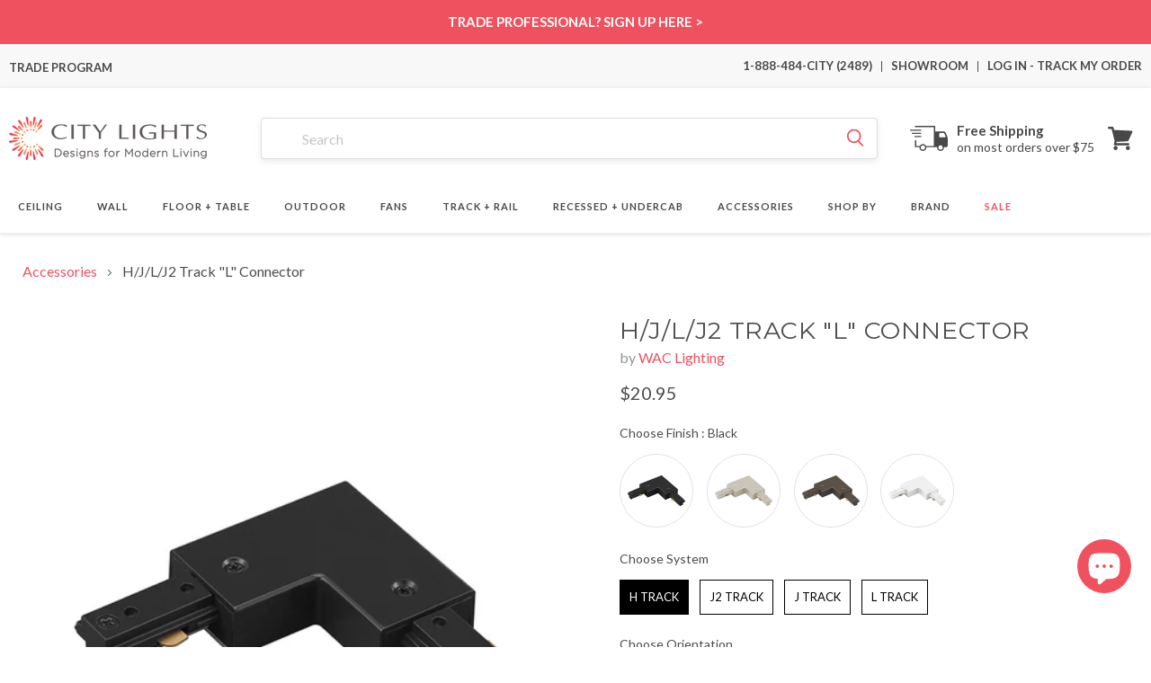

--- FILE ---
content_type: text/javascript
request_url: https://cdn.boostcommerce.io/widget-integration/theme/customization/citylightssf-dev.myshopify.com/UeCXKdlOyT/customization-1758617705656.js
body_size: 754
content:
/*********************** Custom JS for Boost AI Search & Discovery  ************************/
window.StopEventPropagation = function StopEventPropagation(event) { 
    if (event.stopPropagation) { 
        event.stopPropagation(); 
    } 
    else if(window.event) { 
        window.event.cancelBubble=true; 
    } 
}

function afterQuickView() { 
    console.log('renderx')
}
boostWidgetIntegration.regisCustomization(afterQuickView);

function afterRender() {
    typeof reinitializeCompare() != "undefined" && reinitializeCompare();

      console.log('after render');
    try {
        const productItems = document.querySelectorAll('.boost-sd__product-item');
        if (productItems) {
            productItems.forEach((productItem) => {
                let productData = productItem.getAttribute('data-product');
                if (productData && customerData) {
                    productData = JSON.parse(productData);
                    console.log(productData.tags);

                    if (productData.tags.includes('ATC:TradeOnly')) {
                        if (customerData.isLogged === true) {
                        } else {
                            productItem.querySelector('.boost-sd__product-price').style.display = "none";  
                        }
                    }    
                    // Add your logic code for rendering the custom element
                    // Example:
                    // if (customerData.tags.includes('xxxx')) {
                    // const customHTML = '<div class="boost-sd__product-inventory-status"><Inventory here</div>';
                    // if (!productItem.querySelector('.boost-sd__product-inventory-status')) {
                    // productItem.querySelector('.boost-sd__product-info').insertAdjacentHTML('beforeend', newLabelHtml);
                    // }
                }
            });
        }

        document.querySelectorAll('.boost-sd__suggestion-queries-item-product .boost-sd__format-currency span').forEach(element => {
            // Add your logic code
            console.log('check', element);
        });
    } catch (error) {
        console.warn(error);
    }
  
}
// Register the custom function to apply to all scopes
boostWidgetIntegration.regisCustomization(afterRender);


// Customize to open new tab by cmn/control + click 
document.addEventListener('click', function (event) {
    const isCtrlOrCommandHeld = event.ctrlKey || event.metaKey;
    const target = event.target;

    if(isCtrlOrCommandHeld && target.closest('.boost-sd__product-item, .boost-sd__product-item-list-view-layout') &&
        !target.closest('.boost-sd__popup-select-option') &&
        (!target.closest('.boost-sd__product-swatch') ||
          target.closest('.boost-sd__product-swatch-more')) &&
          !target.closest('.boost-sd__bulk-quantity')) {

            const link = target.closest('.boost-sd__product-link');

            event.preventDefault();
            event.stopImmediatePropagation();
            event.stopPropagation();

            window.open(link.getAttribute('href'), '_blank');
    }
}, { capture: true });

if (window.boostWidgetIntegration) {
    window.boostWidgetIntegration.integration = Object.assign(
        { wishlists: 'plus' },
        window.boostWidgetIntegration.integration || {}
    );
}


--- FILE ---
content_type: text/javascript; charset=utf-8
request_url: https://citylightssf.com/collections/accessories/products/h-j-l-j2-track-l-connector-by-wac-lighting.js
body_size: 3670
content:
{"id":6719522275495,"title":"H\/J\/L\/J2 Track \"L\" Connector","handle":"h-j-l-j2-track-l-connector-by-wac-lighting","description":"\u003ch5\u003eOverview\u003c\/h5\u003e\n\u003cp\u003e120V Track systems are modular and can be designed for multiple applications in nearly any interior environment. L-Connectors are used to join two pieces of track together with power continuity to form a 90 Degree angle. L-connectors are power feedable when aligned beneath a junction box. L-connectors are offered in right and left versions - it is important to select the correct L-connector for track polarity. A great rule of thumb is to walk underneath where the track would be installed. If you have to make a left turn, that's a Left L-connector, if you have to make a right turn, that's a Right L-connector.\u003c\/p\u003e\n\u003ch4\u003eProduct Features:\u003c\/h4\u003e\n\u003cul\u003e\n\u003cli\u003eCollection: 120V Track\u003c\/li\u003e\n\u003cli\u003eCountry of Origin: China\u003c\/li\u003e\n\u003cli\u003eWarranty: 5 Year Functional, 2 Year Finish\u003c\/li\u003e\n\u003cli\u003eInput: 120V\u003c\/li\u003e\n\u003cli\u003eAvailable in various systems, orientations and finishes\u003c\/li\u003e\n\u003c\/ul\u003e\n\u003ch4\u003eDimensions:\u003c\/h4\u003e\n\u003cul\u003e\n\u003cli\u003eH Track\/Left: 1.77\"W X 7.48\"H\u003c\/li\u003e\n\u003cli\u003eH Track\/Right, J2 Track, J Track, L Track: 4.92\"W X 0.98\"H\u003c\/li\u003e\n\u003c\/ul\u003e\n\u003ch4\u003eRatings:\u003c\/h4\u003e\n\u003cul\u003e\n\u003cli\u003eListing: UL Listed, cUL Listed\u003c\/li\u003e\n\u003c\/ul\u003e\n\u003ch5\u003eAdd-Ons\u003c\/h5\u003e\n\u003ch5\u003eSpecs\u003c\/h5\u003e\n\u003cp\u003e\u003ca href=\"https:\/\/cdn.shopify.com\/s\/files\/1\/0503\/4239\/6071\/files\/h-j-l-j2-track-l-connector-specification-guide-fix.pdf\" title=\"Style Guide\" target=\"_blank\"\u003eSpecifications\u003c\/a\u003e\u003c\/p\u003e\n\u003cspan class=\"compare_hide\"\u003e\u003ch5\u003eShipping \u0026amp; Returns\u003c\/h5\u003e\n\u003cp\u003e\u003cstrong\u003eSHIPPING\u003c\/strong\u003e\u003c\/p\u003e\n\u003cp\u003eCity Lights SF offers \u003cstrong\u003eFREE Ground Shipping\u003c\/strong\u003e on most orders over $75 when shipped within the continental U.S. Calculated Shipping costs on orders that do not qualify for free shipping can be viewed in your shopping cart after entering the ship-to zip code.\u003c\/p\u003e\n\u003cp\u003eShipping to Alaska, Hawaii, and other destinations are available for an additional fee and are subject to change. Expedited Delivery may also be available for an additional charge.\u003c\/p\u003e\n\u003cp\u003e\u003cstrong\u003ePlease contact\u003c\/strong\u003e 1-888-484-CITY (2489) or email us at \u003ca href=\"mailto:\/\/cs@citylightssf.com\" target=\"_blank\"\u003ecs@citylightssf.com\u003c\/a\u003e to receive a shipping quote.\u003c\/p\u003e\n\u003cp\u003e\u003cstrong\u003eRETURNS | CANCELLATIONS\u003c\/strong\u003e\u003c\/p\u003e\n\u003cp\u003eCity Lights SF accepts \u003cstrong\u003eGeneral Returns\u003c\/strong\u003e on most of our products within 30 days of receipt as long as the product is new, uninstalled, and in its original packaging. Items that are special order, made to order, and non-returnable can not be returned and will be noted on the product page. \u003cstrong\u003eRestocking fees\u003c\/strong\u003e may apply and can vary depending on the brand and the product. Some manufacturers charge restocking fees on returned or exchanged products. City Lights SF has worked with all our partner brands to offer you the best possible return terms. \u003cstrong\u003eTo initiate a return, please fill out a return request \u003ca href=\"https:\/\/citylightssf-dev.myshopify.com\/apps\/redo\/returns-portal\/login?referralId=68a636742273f6aecddb6476\" target=\"_blank\"\u003ehere\u003c\/a\u003e.\u003c\/strong\u003e\u003c\/p\u003e\n\u003cp\u003e\u003cstrong\u003eCancellations on orders vary by product and by the manufacturer. To request a cancellation, please contact\u003c\/strong\u003e 1-888-484-CITY (2489) or email us at \u003ca href=\"mailto:%20\/\/cs@citylightssf.com\" target=\"_blank\"\u003ecs@citylightssf.com\u003c\/a\u003e. If the item has shipped, cancellation is not possible. Items that are special order, made to order, and non-returnable items can not be canceled. Cancellation requests may take 24-48 hours. If your order does ship before receiving confirmation, you may request a return authorization.\u003c\/p\u003e\n\u003cp\u003eSee \u003cspan style=\"text-decoration: underline;\"\u003e\u003ca href=\"https:\/\/citylightssf.com\/pages\/customer-care\" target=\"_blank\"\u003eFULL DETAILS\u003c\/a\u003e\u003c\/span\u003e on all Policies.\u003c\/p\u003e\n\u003ch5\u003eAbout\u003c\/h5\u003e\n\u003ctable style=\"width: 100%; border-collapse: collapse;\"\u003e\n\u003ctbody\u003e\n\u003ctr\u003e\n\u003ctd style=\"width: 75%; padding: 20px;\"\u003eWAC is an awarding-winning lighting brand focused on sustainability and in-house manufacturing. WAC Lighting's portfolio focuses on addressing known problems or meeting unfulfilled needs with lighting solutions in commercial, residential, and hospitality settings. City Lights is extensively familiar with WAC's energy-efficient, long-lasting LED lighting solutions and can guide you toward the best choice for your project.\u003c\/td\u003e\n\u003ctd\u003e\n\u003cimg style=\"width:250px;\" src=\"https:\/\/cdn.shopify.com\/s\/files\/1\/0503\/4239\/6071\/files\/Logo-WAC.png\" alt=\"WAC Lighting Brand Logo\"\u003e \u003c\/td\u003e\n\u003c\/tr\u003e\n\u003c\/tbody\u003e\n\u003c\/table\u003e\n\u003c\/span\u003e","published_at":"2021-05-17T14:21:03-07:00","created_at":"2021-05-14T02:13:12-07:00","vendor":"WAC Lighting","type":"Accessories","tags":["Availability: In Stock","Collection: WAC H Track","Collection: WAC J Track","Collection: WAC J2 Track","Collection: WAC L Track","Collection: WAC Lighting 120V Track","Collection: WAC Limited","Color: Black","Color: Bronze","Color: Silver","Color: White","Height: 0 to 10 Inches","In Stock: 1 - 3 business days","LocationRating: Dry Location","Out of Stock: 6 - 8 business weeks","Prop65","REG:REG","Room: Living Room","Track Lighting: Track Lighting Accessories","Voltage: 120V","Width: 0 to 10 Inches"],"price":2095,"price_min":2095,"price_max":5695,"available":true,"price_varies":true,"compare_at_price":null,"compare_at_price_min":0,"compare_at_price_max":0,"compare_at_price_varies":false,"variants":[{"id":40001373143207,"title":"Black \/ H Track \/ Left","option1":"Black","option2":"H Track","option3":"Left","sku":"HL-LEFT-BK","requires_shipping":true,"taxable":true,"featured_image":{"id":29005288308903,"product_id":6719522275495,"position":5,"created_at":"2021-05-14T02:13:24-07:00","updated_at":"2021-05-14T02:13:24-07:00","alt":"H\/J\/L\/J2 Track \"L\" Connector in Black (H Track\/Left).","width":2000,"height":2000,"src":"https:\/\/cdn.shopify.com\/s\/files\/1\/0503\/4239\/6071\/products\/h-j-l-j2-track-l-connector-01.jpg?v=1620983604","variant_ids":[40001373143207,40001373601959,40001373798567]},"available":true,"name":"H\/J\/L\/J2 Track \"L\" Connector - Black \/ H Track \/ Left","public_title":"Black \/ H Track \/ Left","options":["Black","H Track","Left"],"price":2095,"weight":141,"compare_at_price":null,"inventory_management":"shopify","barcode":"790576003245","featured_media":{"alt":"H\/J\/L\/J2 Track \"L\" Connector in Black (H Track\/Left).","id":21381444403367,"position":5,"preview_image":{"aspect_ratio":1.0,"height":2000,"width":2000,"src":"https:\/\/cdn.shopify.com\/s\/files\/1\/0503\/4239\/6071\/products\/h-j-l-j2-track-l-connector-01.jpg?v=1620983604"}},"quantity_rule":{"min":1,"max":null,"increment":1},"quantity_price_breaks":[],"requires_selling_plan":false,"selling_plan_allocations":[]},{"id":40001373307047,"title":"Black \/ H Track \/ Right","option1":"Black","option2":"H Track","option3":"Right","sku":"HL-RIGHT-BK","requires_shipping":true,"taxable":true,"featured_image":{"id":29005288439975,"product_id":6719522275495,"position":9,"created_at":"2021-05-14T02:13:24-07:00","updated_at":"2021-05-14T02:13:24-07:00","alt":"H\/J\/L\/J2 Track \"L\" Connector in Black (H Track\/Right).","width":2000,"height":2000,"src":"https:\/\/cdn.shopify.com\/s\/files\/1\/0503\/4239\/6071\/products\/h-j-l-j2-track-l-connector-05.jpg?v=1620983604","variant_ids":[40001373307047,40001373700263,40001373896871]},"available":true,"name":"H\/J\/L\/J2 Track \"L\" Connector - Black \/ H Track \/ Right","public_title":"Black \/ H Track \/ Right","options":["Black","H Track","Right"],"price":2095,"weight":154,"compare_at_price":null,"inventory_management":"shopify","barcode":"790576059280","featured_media":{"alt":"H\/J\/L\/J2 Track \"L\" Connector in Black (H Track\/Right).","id":21381444534439,"position":9,"preview_image":{"aspect_ratio":1.0,"height":2000,"width":2000,"src":"https:\/\/cdn.shopify.com\/s\/files\/1\/0503\/4239\/6071\/products\/h-j-l-j2-track-l-connector-05.jpg?v=1620983604"}},"quantity_rule":{"min":1,"max":null,"increment":1},"quantity_price_breaks":[],"requires_selling_plan":false,"selling_plan_allocations":[]},{"id":40001373438119,"title":"Black \/ J2 Track \/ Left","option1":"Black","option2":"J2 Track","option3":"Left","sku":"J2-LLEFT-BK","requires_shipping":true,"taxable":true,"featured_image":{"id":29005291290791,"product_id":6719522275495,"position":13,"created_at":"2021-05-14T02:13:30-07:00","updated_at":"2021-05-14T02:13:30-07:00","alt":"H\/J\/L\/J2 Track \"L\" Connector in Black (J2 Track\/Left).","width":1000,"height":1000,"src":"https:\/\/cdn.shopify.com\/s\/files\/1\/0503\/4239\/6071\/products\/h-j-l-j2-track-l-connector-09.jpg?v=1620983610","variant_ids":[40001373438119,40001373503655]},"available":true,"name":"H\/J\/L\/J2 Track \"L\" Connector - Black \/ J2 Track \/ Left","public_title":"Black \/ J2 Track \/ Left","options":["Black","J2 Track","Left"],"price":5695,"weight":150,"compare_at_price":null,"inventory_management":"shopify","barcode":"790576037073","featured_media":{"alt":"H\/J\/L\/J2 Track \"L\" Connector in Black (J2 Track\/Left).","id":21381447385255,"position":13,"preview_image":{"aspect_ratio":1.0,"height":1000,"width":1000,"src":"https:\/\/cdn.shopify.com\/s\/files\/1\/0503\/4239\/6071\/products\/h-j-l-j2-track-l-connector-09.jpg?v=1620983610"}},"quantity_rule":{"min":1,"max":null,"increment":1},"quantity_price_breaks":[],"requires_selling_plan":false,"selling_plan_allocations":[]},{"id":40001373503655,"title":"Black \/ J2 Track \/ Right","option1":"Black","option2":"J2 Track","option3":"Right","sku":"J2-LRIGHT-BK","requires_shipping":true,"taxable":true,"featured_image":{"id":29005291290791,"product_id":6719522275495,"position":13,"created_at":"2021-05-14T02:13:30-07:00","updated_at":"2021-05-14T02:13:30-07:00","alt":"H\/J\/L\/J2 Track \"L\" Connector in Black (J2 Track\/Left).","width":1000,"height":1000,"src":"https:\/\/cdn.shopify.com\/s\/files\/1\/0503\/4239\/6071\/products\/h-j-l-j2-track-l-connector-09.jpg?v=1620983610","variant_ids":[40001373438119,40001373503655]},"available":true,"name":"H\/J\/L\/J2 Track \"L\" Connector - Black \/ J2 Track \/ Right","public_title":"Black \/ J2 Track \/ Right","options":["Black","J2 Track","Right"],"price":5695,"weight":150,"compare_at_price":null,"inventory_management":"shopify","barcode":"790576037134","featured_media":{"alt":"H\/J\/L\/J2 Track \"L\" Connector in Black (J2 Track\/Left).","id":21381447385255,"position":13,"preview_image":{"aspect_ratio":1.0,"height":1000,"width":1000,"src":"https:\/\/cdn.shopify.com\/s\/files\/1\/0503\/4239\/6071\/products\/h-j-l-j2-track-l-connector-09.jpg?v=1620983610"}},"quantity_rule":{"min":1,"max":null,"increment":1},"quantity_price_breaks":[],"requires_selling_plan":false,"selling_plan_allocations":[]},{"id":40001373601959,"title":"Black \/ J Track \/ Left","option1":"Black","option2":"J Track","option3":"Left","sku":"JL-LEFT-BK","requires_shipping":true,"taxable":true,"featured_image":{"id":29005288308903,"product_id":6719522275495,"position":5,"created_at":"2021-05-14T02:13:24-07:00","updated_at":"2021-05-14T02:13:24-07:00","alt":"H\/J\/L\/J2 Track \"L\" Connector in Black (H Track\/Left).","width":2000,"height":2000,"src":"https:\/\/cdn.shopify.com\/s\/files\/1\/0503\/4239\/6071\/products\/h-j-l-j2-track-l-connector-01.jpg?v=1620983604","variant_ids":[40001373143207,40001373601959,40001373798567]},"available":true,"name":"H\/J\/L\/J2 Track \"L\" Connector - Black \/ J Track \/ Left","public_title":"Black \/ J Track \/ Left","options":["Black","J Track","Left"],"price":2695,"weight":122,"compare_at_price":null,"inventory_management":"shopify","barcode":"790576007052","featured_media":{"alt":"H\/J\/L\/J2 Track \"L\" Connector in Black (H Track\/Left).","id":21381444403367,"position":5,"preview_image":{"aspect_ratio":1.0,"height":2000,"width":2000,"src":"https:\/\/cdn.shopify.com\/s\/files\/1\/0503\/4239\/6071\/products\/h-j-l-j2-track-l-connector-01.jpg?v=1620983604"}},"quantity_rule":{"min":1,"max":null,"increment":1},"quantity_price_breaks":[],"requires_selling_plan":false,"selling_plan_allocations":[]},{"id":40001373700263,"title":"Black \/ J Track \/ Right","option1":"Black","option2":"J Track","option3":"Right","sku":"JL-RIGHT-BK","requires_shipping":true,"taxable":true,"featured_image":{"id":29005288439975,"product_id":6719522275495,"position":9,"created_at":"2021-05-14T02:13:24-07:00","updated_at":"2021-05-14T02:13:24-07:00","alt":"H\/J\/L\/J2 Track \"L\" Connector in Black (H Track\/Right).","width":2000,"height":2000,"src":"https:\/\/cdn.shopify.com\/s\/files\/1\/0503\/4239\/6071\/products\/h-j-l-j2-track-l-connector-05.jpg?v=1620983604","variant_ids":[40001373307047,40001373700263,40001373896871]},"available":true,"name":"H\/J\/L\/J2 Track \"L\" Connector - Black \/ J Track \/ Right","public_title":"Black \/ J Track \/ Right","options":["Black","J Track","Right"],"price":2695,"weight":122,"compare_at_price":null,"inventory_management":"shopify","barcode":"790576059303","featured_media":{"alt":"H\/J\/L\/J2 Track \"L\" Connector in Black (H Track\/Right).","id":21381444534439,"position":9,"preview_image":{"aspect_ratio":1.0,"height":2000,"width":2000,"src":"https:\/\/cdn.shopify.com\/s\/files\/1\/0503\/4239\/6071\/products\/h-j-l-j2-track-l-connector-05.jpg?v=1620983604"}},"quantity_rule":{"min":1,"max":null,"increment":1},"quantity_price_breaks":[],"requires_selling_plan":false,"selling_plan_allocations":[]},{"id":40001373798567,"title":"Black \/ L Track \/ Left","option1":"Black","option2":"L Track","option3":"Left","sku":"LL-LEFT-BK","requires_shipping":true,"taxable":true,"featured_image":{"id":29005288308903,"product_id":6719522275495,"position":5,"created_at":"2021-05-14T02:13:24-07:00","updated_at":"2021-05-14T02:13:24-07:00","alt":"H\/J\/L\/J2 Track \"L\" Connector in Black (H Track\/Left).","width":2000,"height":2000,"src":"https:\/\/cdn.shopify.com\/s\/files\/1\/0503\/4239\/6071\/products\/h-j-l-j2-track-l-connector-01.jpg?v=1620983604","variant_ids":[40001373143207,40001373601959,40001373798567]},"available":true,"name":"H\/J\/L\/J2 Track \"L\" Connector - Black \/ L Track \/ Left","public_title":"Black \/ L Track \/ Left","options":["Black","L Track","Left"],"price":2695,"weight":159,"compare_at_price":null,"inventory_management":"shopify","barcode":"790576007670","featured_media":{"alt":"H\/J\/L\/J2 Track \"L\" Connector in Black (H Track\/Left).","id":21381444403367,"position":5,"preview_image":{"aspect_ratio":1.0,"height":2000,"width":2000,"src":"https:\/\/cdn.shopify.com\/s\/files\/1\/0503\/4239\/6071\/products\/h-j-l-j2-track-l-connector-01.jpg?v=1620983604"}},"quantity_rule":{"min":1,"max":null,"increment":1},"quantity_price_breaks":[],"requires_selling_plan":false,"selling_plan_allocations":[]},{"id":40001373896871,"title":"Black \/ L Track \/ Right","option1":"Black","option2":"L Track","option3":"Right","sku":"LL-RIGHT-BK","requires_shipping":true,"taxable":true,"featured_image":{"id":29005288439975,"product_id":6719522275495,"position":9,"created_at":"2021-05-14T02:13:24-07:00","updated_at":"2021-05-14T02:13:24-07:00","alt":"H\/J\/L\/J2 Track \"L\" Connector in Black (H Track\/Right).","width":2000,"height":2000,"src":"https:\/\/cdn.shopify.com\/s\/files\/1\/0503\/4239\/6071\/products\/h-j-l-j2-track-l-connector-05.jpg?v=1620983604","variant_ids":[40001373307047,40001373700263,40001373896871]},"available":true,"name":"H\/J\/L\/J2 Track \"L\" Connector - Black \/ L Track \/ Right","public_title":"Black \/ L Track \/ Right","options":["Black","L Track","Right"],"price":2695,"weight":159,"compare_at_price":null,"inventory_management":"shopify","barcode":"790576059327","featured_media":{"alt":"H\/J\/L\/J2 Track \"L\" Connector in Black (H Track\/Right).","id":21381444534439,"position":9,"preview_image":{"aspect_ratio":1.0,"height":2000,"width":2000,"src":"https:\/\/cdn.shopify.com\/s\/files\/1\/0503\/4239\/6071\/products\/h-j-l-j2-track-l-connector-05.jpg?v=1620983604"}},"quantity_rule":{"min":1,"max":null,"increment":1},"quantity_price_breaks":[],"requires_selling_plan":false,"selling_plan_allocations":[]},{"id":40001373175975,"title":"Brushed Nickel \/ H Track \/ Left","option1":"Brushed Nickel","option2":"H Track","option3":"Left","sku":"HL-LEFT-BN","requires_shipping":true,"taxable":true,"featured_image":{"id":29005288341671,"product_id":6719522275495,"position":6,"created_at":"2021-05-14T02:13:24-07:00","updated_at":"2021-05-14T02:13:24-07:00","alt":"H\/J\/L\/J2 Track \"L\" Connector in Brushed Nickel (H Track\/Left).","width":2000,"height":2000,"src":"https:\/\/cdn.shopify.com\/s\/files\/1\/0503\/4239\/6071\/products\/h-j-l-j2-track-l-connector-02.jpg?v=1620983604","variant_ids":[40001373175975,40001373634727,40001373831335]},"available":true,"name":"H\/J\/L\/J2 Track \"L\" Connector - Brushed Nickel \/ H Track \/ Left","public_title":"Brushed Nickel \/ H Track \/ Left","options":["Brushed Nickel","H Track","Left"],"price":2495,"weight":145,"compare_at_price":null,"inventory_management":"shopify","barcode":"790576145365","featured_media":{"alt":"H\/J\/L\/J2 Track \"L\" Connector in Brushed Nickel (H Track\/Left).","id":21381444436135,"position":6,"preview_image":{"aspect_ratio":1.0,"height":2000,"width":2000,"src":"https:\/\/cdn.shopify.com\/s\/files\/1\/0503\/4239\/6071\/products\/h-j-l-j2-track-l-connector-02.jpg?v=1620983604"}},"quantity_rule":{"min":1,"max":null,"increment":1},"quantity_price_breaks":[],"requires_selling_plan":false,"selling_plan_allocations":[]},{"id":40001373339815,"title":"Brushed Nickel \/ H Track \/ Right","option1":"Brushed Nickel","option2":"H Track","option3":"Right","sku":"HL-RIGHT-BN","requires_shipping":true,"taxable":true,"featured_image":{"id":29005288472743,"product_id":6719522275495,"position":10,"created_at":"2021-05-14T02:13:24-07:00","updated_at":"2021-05-14T02:13:24-07:00","alt":"H\/J\/L\/J2 Track \"L\" Connector in Brushed Nickel (H Track\/Right).","width":2000,"height":2000,"src":"https:\/\/cdn.shopify.com\/s\/files\/1\/0503\/4239\/6071\/products\/h-j-l-j2-track-l-connector-06.jpg?v=1620983604","variant_ids":[40001373339815,40001373733031,40001373962407]},"available":true,"name":"H\/J\/L\/J2 Track \"L\" Connector - Brushed Nickel \/ H Track \/ Right","public_title":"Brushed Nickel \/ H Track \/ Right","options":["Brushed Nickel","H Track","Right"],"price":2495,"weight":150,"compare_at_price":null,"inventory_management":"shopify","barcode":"790576145389","featured_media":{"alt":"H\/J\/L\/J2 Track \"L\" Connector in Brushed Nickel (H Track\/Right).","id":21381444567207,"position":10,"preview_image":{"aspect_ratio":1.0,"height":2000,"width":2000,"src":"https:\/\/cdn.shopify.com\/s\/files\/1\/0503\/4239\/6071\/products\/h-j-l-j2-track-l-connector-06.jpg?v=1620983604"}},"quantity_rule":{"min":1,"max":null,"increment":1},"quantity_price_breaks":[],"requires_selling_plan":false,"selling_plan_allocations":[]},{"id":40001373634727,"title":"Brushed Nickel \/ J Track \/ Left","option1":"Brushed Nickel","option2":"J Track","option3":"Left","sku":"JL-LEFT-BN","requires_shipping":true,"taxable":true,"featured_image":{"id":29005288341671,"product_id":6719522275495,"position":6,"created_at":"2021-05-14T02:13:24-07:00","updated_at":"2021-05-14T02:13:24-07:00","alt":"H\/J\/L\/J2 Track \"L\" Connector in Brushed Nickel (H Track\/Left).","width":2000,"height":2000,"src":"https:\/\/cdn.shopify.com\/s\/files\/1\/0503\/4239\/6071\/products\/h-j-l-j2-track-l-connector-02.jpg?v=1620983604","variant_ids":[40001373175975,40001373634727,40001373831335]},"available":true,"name":"H\/J\/L\/J2 Track \"L\" Connector - Brushed Nickel \/ J Track \/ Left","public_title":"Brushed Nickel \/ J Track \/ Left","options":["Brushed Nickel","J Track","Left"],"price":3195,"weight":127,"compare_at_price":null,"inventory_management":"shopify","barcode":"790576145556","featured_media":{"alt":"H\/J\/L\/J2 Track \"L\" Connector in Brushed Nickel (H Track\/Left).","id":21381444436135,"position":6,"preview_image":{"aspect_ratio":1.0,"height":2000,"width":2000,"src":"https:\/\/cdn.shopify.com\/s\/files\/1\/0503\/4239\/6071\/products\/h-j-l-j2-track-l-connector-02.jpg?v=1620983604"}},"quantity_rule":{"min":1,"max":null,"increment":1},"quantity_price_breaks":[],"requires_selling_plan":false,"selling_plan_allocations":[]},{"id":40001373733031,"title":"Brushed Nickel \/ J Track \/ Right","option1":"Brushed Nickel","option2":"J Track","option3":"Right","sku":"JL-RIGHT-BN","requires_shipping":true,"taxable":true,"featured_image":{"id":29005288472743,"product_id":6719522275495,"position":10,"created_at":"2021-05-14T02:13:24-07:00","updated_at":"2021-05-14T02:13:24-07:00","alt":"H\/J\/L\/J2 Track \"L\" Connector in Brushed Nickel (H Track\/Right).","width":2000,"height":2000,"src":"https:\/\/cdn.shopify.com\/s\/files\/1\/0503\/4239\/6071\/products\/h-j-l-j2-track-l-connector-06.jpg?v=1620983604","variant_ids":[40001373339815,40001373733031,40001373962407]},"available":true,"name":"H\/J\/L\/J2 Track \"L\" Connector - Brushed Nickel \/ J Track \/ Right","public_title":"Brushed Nickel \/ J Track \/ Right","options":["Brushed Nickel","J Track","Right"],"price":3195,"weight":127,"compare_at_price":null,"inventory_management":"shopify","barcode":"790576145570","featured_media":{"alt":"H\/J\/L\/J2 Track \"L\" Connector in Brushed Nickel (H Track\/Right).","id":21381444567207,"position":10,"preview_image":{"aspect_ratio":1.0,"height":2000,"width":2000,"src":"https:\/\/cdn.shopify.com\/s\/files\/1\/0503\/4239\/6071\/products\/h-j-l-j2-track-l-connector-06.jpg?v=1620983604"}},"quantity_rule":{"min":1,"max":null,"increment":1},"quantity_price_breaks":[],"requires_selling_plan":false,"selling_plan_allocations":[]},{"id":40001373831335,"title":"Brushed Nickel \/ L Track \/ Left","option1":"Brushed Nickel","option2":"L Track","option3":"Left","sku":"LL-LEFT-BN","requires_shipping":true,"taxable":true,"featured_image":{"id":29005288341671,"product_id":6719522275495,"position":6,"created_at":"2021-05-14T02:13:24-07:00","updated_at":"2021-05-14T02:13:24-07:00","alt":"H\/J\/L\/J2 Track \"L\" Connector in Brushed Nickel (H Track\/Left).","width":2000,"height":2000,"src":"https:\/\/cdn.shopify.com\/s\/files\/1\/0503\/4239\/6071\/products\/h-j-l-j2-track-l-connector-02.jpg?v=1620983604","variant_ids":[40001373175975,40001373634727,40001373831335]},"available":true,"name":"H\/J\/L\/J2 Track \"L\" Connector - Brushed Nickel \/ L Track \/ Left","public_title":"Brushed Nickel \/ L Track \/ Left","options":["Brushed Nickel","L Track","Left"],"price":3195,"weight":163,"compare_at_price":null,"inventory_management":"shopify","barcode":"790576145709","featured_media":{"alt":"H\/J\/L\/J2 Track \"L\" Connector in Brushed Nickel (H Track\/Left).","id":21381444436135,"position":6,"preview_image":{"aspect_ratio":1.0,"height":2000,"width":2000,"src":"https:\/\/cdn.shopify.com\/s\/files\/1\/0503\/4239\/6071\/products\/h-j-l-j2-track-l-connector-02.jpg?v=1620983604"}},"quantity_rule":{"min":1,"max":null,"increment":1},"quantity_price_breaks":[],"requires_selling_plan":false,"selling_plan_allocations":[]},{"id":40001373962407,"title":"Brushed Nickel \/ L Track \/ Right","option1":"Brushed Nickel","option2":"L Track","option3":"Right","sku":"LL-RIGHT-BN","requires_shipping":true,"taxable":true,"featured_image":{"id":29005288472743,"product_id":6719522275495,"position":10,"created_at":"2021-05-14T02:13:24-07:00","updated_at":"2021-05-14T02:13:24-07:00","alt":"H\/J\/L\/J2 Track \"L\" Connector in Brushed Nickel (H Track\/Right).","width":2000,"height":2000,"src":"https:\/\/cdn.shopify.com\/s\/files\/1\/0503\/4239\/6071\/products\/h-j-l-j2-track-l-connector-06.jpg?v=1620983604","variant_ids":[40001373339815,40001373733031,40001373962407]},"available":true,"name":"H\/J\/L\/J2 Track \"L\" Connector - Brushed Nickel \/ L Track \/ Right","public_title":"Brushed Nickel \/ L Track \/ Right","options":["Brushed Nickel","L Track","Right"],"price":3195,"weight":159,"compare_at_price":null,"inventory_management":"shopify","barcode":"790576145723","featured_media":{"alt":"H\/J\/L\/J2 Track \"L\" Connector in Brushed Nickel (H Track\/Right).","id":21381444567207,"position":10,"preview_image":{"aspect_ratio":1.0,"height":2000,"width":2000,"src":"https:\/\/cdn.shopify.com\/s\/files\/1\/0503\/4239\/6071\/products\/h-j-l-j2-track-l-connector-06.jpg?v=1620983604"}},"quantity_rule":{"min":1,"max":null,"increment":1},"quantity_price_breaks":[],"requires_selling_plan":false,"selling_plan_allocations":[]},{"id":40001373241511,"title":"Dark Bronze \/ H Track \/ Left","option1":"Dark Bronze","option2":"H Track","option3":"Left","sku":"HL-LEFT-DB","requires_shipping":true,"taxable":true,"featured_image":{"id":29005288374439,"product_id":6719522275495,"position":7,"created_at":"2021-05-14T02:13:24-07:00","updated_at":"2021-05-14T02:13:24-07:00","alt":"H\/J\/L\/J2 Track \"L\" Connector in Dark Bronze (H Track\/Left).","width":2000,"height":2000,"src":"https:\/\/cdn.shopify.com\/s\/files\/1\/0503\/4239\/6071\/products\/h-j-l-j2-track-l-connector-03.jpg?v=1620983604","variant_ids":[40001373241511]},"available":true,"name":"H\/J\/L\/J2 Track \"L\" Connector - Dark Bronze \/ H Track \/ Left","public_title":"Dark Bronze \/ H Track \/ Left","options":["Dark Bronze","H Track","Left"],"price":2495,"weight":154,"compare_at_price":null,"inventory_management":"shopify","barcode":"790576140063","featured_media":{"alt":"H\/J\/L\/J2 Track \"L\" Connector in Dark Bronze (H Track\/Left).","id":21381444468903,"position":7,"preview_image":{"aspect_ratio":1.0,"height":2000,"width":2000,"src":"https:\/\/cdn.shopify.com\/s\/files\/1\/0503\/4239\/6071\/products\/h-j-l-j2-track-l-connector-03.jpg?v=1620983604"}},"quantity_rule":{"min":1,"max":null,"increment":1},"quantity_price_breaks":[],"requires_selling_plan":false,"selling_plan_allocations":[]},{"id":40001373372583,"title":"Dark Bronze \/ H Track \/ Right","option1":"Dark Bronze","option2":"H Track","option3":"Right","sku":"HL-RIGHT-DB","requires_shipping":true,"taxable":true,"featured_image":{"id":29005291094183,"product_id":6719522275495,"position":11,"created_at":"2021-05-14T02:13:30-07:00","updated_at":"2021-05-14T02:13:30-07:00","alt":"H\/J\/L\/J2 Track \"L\" Connector in Dark Bronze (H Track\/Right).","width":2000,"height":2000,"src":"https:\/\/cdn.shopify.com\/s\/files\/1\/0503\/4239\/6071\/products\/h-j-l-j2-track-l-connector-07.jpg?v=1620983610","variant_ids":[40001373372583]},"available":true,"name":"H\/J\/L\/J2 Track \"L\" Connector - Dark Bronze \/ H Track \/ Right","public_title":"Dark Bronze \/ H Track \/ Right","options":["Dark Bronze","H Track","Right"],"price":2495,"weight":145,"compare_at_price":null,"inventory_management":"shopify","barcode":"790576140087","featured_media":{"alt":"H\/J\/L\/J2 Track \"L\" Connector in Dark Bronze (H Track\/Right).","id":21381447090343,"position":11,"preview_image":{"aspect_ratio":1.0,"height":2000,"width":2000,"src":"https:\/\/cdn.shopify.com\/s\/files\/1\/0503\/4239\/6071\/products\/h-j-l-j2-track-l-connector-07.jpg?v=1620983610"}},"quantity_rule":{"min":1,"max":null,"increment":1},"quantity_price_breaks":[],"requires_selling_plan":false,"selling_plan_allocations":[]},{"id":40001373274279,"title":"White \/ H Track \/ Left","option1":"White","option2":"H Track","option3":"Left","sku":"HL-LEFT-WT","requires_shipping":true,"taxable":true,"featured_image":{"id":29005288407207,"product_id":6719522275495,"position":8,"created_at":"2021-05-14T02:13:24-07:00","updated_at":"2021-05-14T02:13:24-07:00","alt":"H\/J\/L\/J2 Track \"L\" Connector in White (H Track\/Left).","width":2000,"height":2000,"src":"https:\/\/cdn.shopify.com\/s\/files\/1\/0503\/4239\/6071\/products\/h-j-l-j2-track-l-connector-04.jpg?v=1620983604","variant_ids":[40001373274279,40001373667495,40001373864103]},"available":true,"name":"H\/J\/L\/J2 Track \"L\" Connector - White \/ H Track \/ Left","public_title":"White \/ H Track \/ Left","options":["White","H Track","Left"],"price":2095,"weight":141,"compare_at_price":null,"inventory_management":"shopify","barcode":"790576003252","featured_media":{"alt":"H\/J\/L\/J2 Track \"L\" Connector in White (H Track\/Left).","id":21381444501671,"position":8,"preview_image":{"aspect_ratio":1.0,"height":2000,"width":2000,"src":"https:\/\/cdn.shopify.com\/s\/files\/1\/0503\/4239\/6071\/products\/h-j-l-j2-track-l-connector-04.jpg?v=1620983604"}},"quantity_rule":{"min":1,"max":null,"increment":1},"quantity_price_breaks":[],"requires_selling_plan":false,"selling_plan_allocations":[]},{"id":40001373405351,"title":"White \/ H Track \/ Right","option1":"White","option2":"H Track","option3":"Right","sku":"HL-RIGHT-WT","requires_shipping":true,"taxable":true,"featured_image":{"id":29005291192487,"product_id":6719522275495,"position":12,"created_at":"2021-05-14T02:13:30-07:00","updated_at":"2021-05-14T02:13:30-07:00","alt":"H\/J\/L\/J2 Track \"L\" Connector in White (H Track\/Right).","width":2000,"height":2000,"src":"https:\/\/cdn.shopify.com\/s\/files\/1\/0503\/4239\/6071\/products\/h-j-l-j2-track-l-connector-08.jpg?v=1620983610","variant_ids":[40001373405351,40001373765799,40001373995175]},"available":true,"name":"H\/J\/L\/J2 Track \"L\" Connector - White \/ H Track \/ Right","public_title":"White \/ H Track \/ Right","options":["White","H Track","Right"],"price":2095,"weight":150,"compare_at_price":null,"inventory_management":"shopify","barcode":"790576059297","featured_media":{"alt":"H\/J\/L\/J2 Track \"L\" Connector in White (H Track\/Right).","id":21381447254183,"position":12,"preview_image":{"aspect_ratio":1.0,"height":2000,"width":2000,"src":"https:\/\/cdn.shopify.com\/s\/files\/1\/0503\/4239\/6071\/products\/h-j-l-j2-track-l-connector-08.jpg?v=1620983610"}},"quantity_rule":{"min":1,"max":null,"increment":1},"quantity_price_breaks":[],"requires_selling_plan":false,"selling_plan_allocations":[]},{"id":40001373470887,"title":"White \/ J2 Track \/ Left","option1":"White","option2":"J2 Track","option3":"Left","sku":"J2-LLEFT-WT","requires_shipping":true,"taxable":true,"featured_image":{"id":29005291323559,"product_id":6719522275495,"position":14,"created_at":"2021-05-14T02:13:30-07:00","updated_at":"2021-05-14T02:13:30-07:00","alt":"H\/J\/L\/J2 Track \"L\" Connector in White (J2 Track\/Left).","width":1000,"height":1000,"src":"https:\/\/cdn.shopify.com\/s\/files\/1\/0503\/4239\/6071\/products\/h-j-l-j2-track-l-connector-10.jpg?v=1620983610","variant_ids":[40001373470887,40001373569191]},"available":true,"name":"H\/J\/L\/J2 Track \"L\" Connector - White \/ J2 Track \/ Left","public_title":"White \/ J2 Track \/ Left","options":["White","J2 Track","Left"],"price":5695,"weight":150,"compare_at_price":null,"inventory_management":"shopify","barcode":"790576037080","featured_media":{"alt":"H\/J\/L\/J2 Track \"L\" Connector in White (J2 Track\/Left).","id":21381447418023,"position":14,"preview_image":{"aspect_ratio":1.0,"height":1000,"width":1000,"src":"https:\/\/cdn.shopify.com\/s\/files\/1\/0503\/4239\/6071\/products\/h-j-l-j2-track-l-connector-10.jpg?v=1620983610"}},"quantity_rule":{"min":1,"max":null,"increment":1},"quantity_price_breaks":[],"requires_selling_plan":false,"selling_plan_allocations":[]},{"id":40001373569191,"title":"White \/ J2 Track \/ Right","option1":"White","option2":"J2 Track","option3":"Right","sku":"J2-LRIGHT-WT","requires_shipping":true,"taxable":true,"featured_image":{"id":29005291323559,"product_id":6719522275495,"position":14,"created_at":"2021-05-14T02:13:30-07:00","updated_at":"2021-05-14T02:13:30-07:00","alt":"H\/J\/L\/J2 Track \"L\" Connector in White (J2 Track\/Left).","width":1000,"height":1000,"src":"https:\/\/cdn.shopify.com\/s\/files\/1\/0503\/4239\/6071\/products\/h-j-l-j2-track-l-connector-10.jpg?v=1620983610","variant_ids":[40001373470887,40001373569191]},"available":true,"name":"H\/J\/L\/J2 Track \"L\" Connector - White \/ J2 Track \/ Right","public_title":"White \/ J2 Track \/ Right","options":["White","J2 Track","Right"],"price":5695,"weight":150,"compare_at_price":null,"inventory_management":"shopify","barcode":"790576037141","featured_media":{"alt":"H\/J\/L\/J2 Track \"L\" Connector in White (J2 Track\/Left).","id":21381447418023,"position":14,"preview_image":{"aspect_ratio":1.0,"height":1000,"width":1000,"src":"https:\/\/cdn.shopify.com\/s\/files\/1\/0503\/4239\/6071\/products\/h-j-l-j2-track-l-connector-10.jpg?v=1620983610"}},"quantity_rule":{"min":1,"max":null,"increment":1},"quantity_price_breaks":[],"requires_selling_plan":false,"selling_plan_allocations":[]},{"id":40001373667495,"title":"White \/ J Track \/ Left","option1":"White","option2":"J Track","option3":"Left","sku":"JL-LEFT-WT","requires_shipping":true,"taxable":true,"featured_image":{"id":29005288407207,"product_id":6719522275495,"position":8,"created_at":"2021-05-14T02:13:24-07:00","updated_at":"2021-05-14T02:13:24-07:00","alt":"H\/J\/L\/J2 Track \"L\" Connector in White (H Track\/Left).","width":2000,"height":2000,"src":"https:\/\/cdn.shopify.com\/s\/files\/1\/0503\/4239\/6071\/products\/h-j-l-j2-track-l-connector-04.jpg?v=1620983604","variant_ids":[40001373274279,40001373667495,40001373864103]},"available":true,"name":"H\/J\/L\/J2 Track \"L\" Connector - White \/ J Track \/ Left","public_title":"White \/ J Track \/ Left","options":["White","J Track","Left"],"price":2695,"weight":113,"compare_at_price":null,"inventory_management":"shopify","barcode":"790576007069","featured_media":{"alt":"H\/J\/L\/J2 Track \"L\" Connector in White (H Track\/Left).","id":21381444501671,"position":8,"preview_image":{"aspect_ratio":1.0,"height":2000,"width":2000,"src":"https:\/\/cdn.shopify.com\/s\/files\/1\/0503\/4239\/6071\/products\/h-j-l-j2-track-l-connector-04.jpg?v=1620983604"}},"quantity_rule":{"min":1,"max":null,"increment":1},"quantity_price_breaks":[],"requires_selling_plan":false,"selling_plan_allocations":[]},{"id":40001373765799,"title":"White \/ J Track \/ Right","option1":"White","option2":"J Track","option3":"Right","sku":"JL-RIGHT-WT","requires_shipping":true,"taxable":true,"featured_image":{"id":29005291192487,"product_id":6719522275495,"position":12,"created_at":"2021-05-14T02:13:30-07:00","updated_at":"2021-05-14T02:13:30-07:00","alt":"H\/J\/L\/J2 Track \"L\" Connector in White (H Track\/Right).","width":2000,"height":2000,"src":"https:\/\/cdn.shopify.com\/s\/files\/1\/0503\/4239\/6071\/products\/h-j-l-j2-track-l-connector-08.jpg?v=1620983610","variant_ids":[40001373405351,40001373765799,40001373995175]},"available":true,"name":"H\/J\/L\/J2 Track \"L\" Connector - White \/ J Track \/ Right","public_title":"White \/ J Track \/ Right","options":["White","J Track","Right"],"price":2695,"weight":118,"compare_at_price":null,"inventory_management":"shopify","barcode":"790576059310","featured_media":{"alt":"H\/J\/L\/J2 Track \"L\" Connector in White (H Track\/Right).","id":21381447254183,"position":12,"preview_image":{"aspect_ratio":1.0,"height":2000,"width":2000,"src":"https:\/\/cdn.shopify.com\/s\/files\/1\/0503\/4239\/6071\/products\/h-j-l-j2-track-l-connector-08.jpg?v=1620983610"}},"quantity_rule":{"min":1,"max":null,"increment":1},"quantity_price_breaks":[],"requires_selling_plan":false,"selling_plan_allocations":[]},{"id":40001373864103,"title":"White \/ L Track \/ Left","option1":"White","option2":"L Track","option3":"Left","sku":"LL-LEFT-WT","requires_shipping":true,"taxable":true,"featured_image":{"id":29005288407207,"product_id":6719522275495,"position":8,"created_at":"2021-05-14T02:13:24-07:00","updated_at":"2021-05-14T02:13:24-07:00","alt":"H\/J\/L\/J2 Track \"L\" Connector in White (H Track\/Left).","width":2000,"height":2000,"src":"https:\/\/cdn.shopify.com\/s\/files\/1\/0503\/4239\/6071\/products\/h-j-l-j2-track-l-connector-04.jpg?v=1620983604","variant_ids":[40001373274279,40001373667495,40001373864103]},"available":true,"name":"H\/J\/L\/J2 Track \"L\" Connector - White \/ L Track \/ Left","public_title":"White \/ L Track \/ Left","options":["White","L Track","Left"],"price":2695,"weight":150,"compare_at_price":null,"inventory_management":"shopify","barcode":"790576007687","featured_media":{"alt":"H\/J\/L\/J2 Track \"L\" Connector in White (H Track\/Left).","id":21381444501671,"position":8,"preview_image":{"aspect_ratio":1.0,"height":2000,"width":2000,"src":"https:\/\/cdn.shopify.com\/s\/files\/1\/0503\/4239\/6071\/products\/h-j-l-j2-track-l-connector-04.jpg?v=1620983604"}},"quantity_rule":{"min":1,"max":null,"increment":1},"quantity_price_breaks":[],"requires_selling_plan":false,"selling_plan_allocations":[]},{"id":40001373995175,"title":"White \/ L Track \/ Right","option1":"White","option2":"L Track","option3":"Right","sku":"LL-RIGHT-WT","requires_shipping":true,"taxable":true,"featured_image":{"id":29005291192487,"product_id":6719522275495,"position":12,"created_at":"2021-05-14T02:13:30-07:00","updated_at":"2021-05-14T02:13:30-07:00","alt":"H\/J\/L\/J2 Track \"L\" Connector in White (H Track\/Right).","width":2000,"height":2000,"src":"https:\/\/cdn.shopify.com\/s\/files\/1\/0503\/4239\/6071\/products\/h-j-l-j2-track-l-connector-08.jpg?v=1620983610","variant_ids":[40001373405351,40001373765799,40001373995175]},"available":true,"name":"H\/J\/L\/J2 Track \"L\" Connector - White \/ L Track \/ Right","public_title":"White \/ L Track \/ Right","options":["White","L Track","Right"],"price":2695,"weight":150,"compare_at_price":null,"inventory_management":"shopify","barcode":"790576059334","featured_media":{"alt":"H\/J\/L\/J2 Track \"L\" Connector in White (H Track\/Right).","id":21381447254183,"position":12,"preview_image":{"aspect_ratio":1.0,"height":2000,"width":2000,"src":"https:\/\/cdn.shopify.com\/s\/files\/1\/0503\/4239\/6071\/products\/h-j-l-j2-track-l-connector-08.jpg?v=1620983610"}},"quantity_rule":{"min":1,"max":null,"increment":1},"quantity_price_breaks":[],"requires_selling_plan":false,"selling_plan_allocations":[]}],"images":["\/\/cdn.shopify.com\/s\/files\/1\/0503\/4239\/6071\/products\/h-j-l-j2-track-l-connector-01a.jpg?v=1620983603","\/\/cdn.shopify.com\/s\/files\/1\/0503\/4239\/6071\/products\/h-j-l-j2-track-l-connector-11.jpg?v=1620983604","\/\/cdn.shopify.com\/s\/files\/1\/0503\/4239\/6071\/products\/h-j-l-j2-track-l-connector-12.jpg?v=1620983604","\/\/cdn.shopify.com\/s\/files\/1\/0503\/4239\/6071\/products\/h-j-l-j2-track-l-connector-13.jpg?v=1620983604","\/\/cdn.shopify.com\/s\/files\/1\/0503\/4239\/6071\/products\/h-j-l-j2-track-l-connector-01.jpg?v=1620983604","\/\/cdn.shopify.com\/s\/files\/1\/0503\/4239\/6071\/products\/h-j-l-j2-track-l-connector-02.jpg?v=1620983604","\/\/cdn.shopify.com\/s\/files\/1\/0503\/4239\/6071\/products\/h-j-l-j2-track-l-connector-03.jpg?v=1620983604","\/\/cdn.shopify.com\/s\/files\/1\/0503\/4239\/6071\/products\/h-j-l-j2-track-l-connector-04.jpg?v=1620983604","\/\/cdn.shopify.com\/s\/files\/1\/0503\/4239\/6071\/products\/h-j-l-j2-track-l-connector-05.jpg?v=1620983604","\/\/cdn.shopify.com\/s\/files\/1\/0503\/4239\/6071\/products\/h-j-l-j2-track-l-connector-06.jpg?v=1620983604","\/\/cdn.shopify.com\/s\/files\/1\/0503\/4239\/6071\/products\/h-j-l-j2-track-l-connector-07.jpg?v=1620983610","\/\/cdn.shopify.com\/s\/files\/1\/0503\/4239\/6071\/products\/h-j-l-j2-track-l-connector-08.jpg?v=1620983610","\/\/cdn.shopify.com\/s\/files\/1\/0503\/4239\/6071\/products\/h-j-l-j2-track-l-connector-09.jpg?v=1620983610","\/\/cdn.shopify.com\/s\/files\/1\/0503\/4239\/6071\/products\/h-j-l-j2-track-l-connector-10.jpg?v=1620983610"],"featured_image":"\/\/cdn.shopify.com\/s\/files\/1\/0503\/4239\/6071\/products\/h-j-l-j2-track-l-connector-01a.jpg?v=1620983603","options":[{"name":"Choose Finish","position":1,"values":["Black","Brushed Nickel","Dark Bronze","White"]},{"name":"Choose System","position":2,"values":["H Track","J2 Track","J Track","L Track"]},{"name":"Choose Orientation","position":3,"values":["Left","Right"]}],"url":"\/products\/h-j-l-j2-track-l-connector-by-wac-lighting","media":[{"alt":"H\/J\/L\/J2 Track \"L\" Connector.","id":21381444272295,"position":1,"preview_image":{"aspect_ratio":1.0,"height":2000,"width":2000,"src":"https:\/\/cdn.shopify.com\/s\/files\/1\/0503\/4239\/6071\/products\/h-j-l-j2-track-l-connector-01a.jpg?v=1620983603"},"aspect_ratio":1.0,"height":2000,"media_type":"image","src":"https:\/\/cdn.shopify.com\/s\/files\/1\/0503\/4239\/6071\/products\/h-j-l-j2-track-l-connector-01a.jpg?v=1620983603","width":2000},{"alt":"H\/J\/L\/J2 Track \"L\" Connector in Detail.","id":21381444305063,"position":2,"preview_image":{"aspect_ratio":1.0,"height":1000,"width":1000,"src":"https:\/\/cdn.shopify.com\/s\/files\/1\/0503\/4239\/6071\/products\/h-j-l-j2-track-l-connector-11.jpg?v=1620983604"},"aspect_ratio":1.0,"height":1000,"media_type":"image","src":"https:\/\/cdn.shopify.com\/s\/files\/1\/0503\/4239\/6071\/products\/h-j-l-j2-track-l-connector-11.jpg?v=1620983604","width":1000},{"alt":"H\/J\/L\/J2 Track \"L\" Connector in Detail.","id":21381444337831,"position":3,"preview_image":{"aspect_ratio":1.0,"height":1000,"width":1000,"src":"https:\/\/cdn.shopify.com\/s\/files\/1\/0503\/4239\/6071\/products\/h-j-l-j2-track-l-connector-12.jpg?v=1620983604"},"aspect_ratio":1.0,"height":1000,"media_type":"image","src":"https:\/\/cdn.shopify.com\/s\/files\/1\/0503\/4239\/6071\/products\/h-j-l-j2-track-l-connector-12.jpg?v=1620983604","width":1000},{"alt":"H\/J\/L\/J2 Track \"L\" Connector in Detail.","id":21381444370599,"position":4,"preview_image":{"aspect_ratio":1.0,"height":1000,"width":1000,"src":"https:\/\/cdn.shopify.com\/s\/files\/1\/0503\/4239\/6071\/products\/h-j-l-j2-track-l-connector-13.jpg?v=1620983604"},"aspect_ratio":1.0,"height":1000,"media_type":"image","src":"https:\/\/cdn.shopify.com\/s\/files\/1\/0503\/4239\/6071\/products\/h-j-l-j2-track-l-connector-13.jpg?v=1620983604","width":1000},{"alt":"H\/J\/L\/J2 Track \"L\" Connector in Black (H Track\/Left).","id":21381444403367,"position":5,"preview_image":{"aspect_ratio":1.0,"height":2000,"width":2000,"src":"https:\/\/cdn.shopify.com\/s\/files\/1\/0503\/4239\/6071\/products\/h-j-l-j2-track-l-connector-01.jpg?v=1620983604"},"aspect_ratio":1.0,"height":2000,"media_type":"image","src":"https:\/\/cdn.shopify.com\/s\/files\/1\/0503\/4239\/6071\/products\/h-j-l-j2-track-l-connector-01.jpg?v=1620983604","width":2000},{"alt":"H\/J\/L\/J2 Track \"L\" Connector in Brushed Nickel (H Track\/Left).","id":21381444436135,"position":6,"preview_image":{"aspect_ratio":1.0,"height":2000,"width":2000,"src":"https:\/\/cdn.shopify.com\/s\/files\/1\/0503\/4239\/6071\/products\/h-j-l-j2-track-l-connector-02.jpg?v=1620983604"},"aspect_ratio":1.0,"height":2000,"media_type":"image","src":"https:\/\/cdn.shopify.com\/s\/files\/1\/0503\/4239\/6071\/products\/h-j-l-j2-track-l-connector-02.jpg?v=1620983604","width":2000},{"alt":"H\/J\/L\/J2 Track \"L\" Connector in Dark Bronze (H Track\/Left).","id":21381444468903,"position":7,"preview_image":{"aspect_ratio":1.0,"height":2000,"width":2000,"src":"https:\/\/cdn.shopify.com\/s\/files\/1\/0503\/4239\/6071\/products\/h-j-l-j2-track-l-connector-03.jpg?v=1620983604"},"aspect_ratio":1.0,"height":2000,"media_type":"image","src":"https:\/\/cdn.shopify.com\/s\/files\/1\/0503\/4239\/6071\/products\/h-j-l-j2-track-l-connector-03.jpg?v=1620983604","width":2000},{"alt":"H\/J\/L\/J2 Track \"L\" Connector in White (H Track\/Left).","id":21381444501671,"position":8,"preview_image":{"aspect_ratio":1.0,"height":2000,"width":2000,"src":"https:\/\/cdn.shopify.com\/s\/files\/1\/0503\/4239\/6071\/products\/h-j-l-j2-track-l-connector-04.jpg?v=1620983604"},"aspect_ratio":1.0,"height":2000,"media_type":"image","src":"https:\/\/cdn.shopify.com\/s\/files\/1\/0503\/4239\/6071\/products\/h-j-l-j2-track-l-connector-04.jpg?v=1620983604","width":2000},{"alt":"H\/J\/L\/J2 Track \"L\" Connector in Black (H Track\/Right).","id":21381444534439,"position":9,"preview_image":{"aspect_ratio":1.0,"height":2000,"width":2000,"src":"https:\/\/cdn.shopify.com\/s\/files\/1\/0503\/4239\/6071\/products\/h-j-l-j2-track-l-connector-05.jpg?v=1620983604"},"aspect_ratio":1.0,"height":2000,"media_type":"image","src":"https:\/\/cdn.shopify.com\/s\/files\/1\/0503\/4239\/6071\/products\/h-j-l-j2-track-l-connector-05.jpg?v=1620983604","width":2000},{"alt":"H\/J\/L\/J2 Track \"L\" Connector in Brushed Nickel (H Track\/Right).","id":21381444567207,"position":10,"preview_image":{"aspect_ratio":1.0,"height":2000,"width":2000,"src":"https:\/\/cdn.shopify.com\/s\/files\/1\/0503\/4239\/6071\/products\/h-j-l-j2-track-l-connector-06.jpg?v=1620983604"},"aspect_ratio":1.0,"height":2000,"media_type":"image","src":"https:\/\/cdn.shopify.com\/s\/files\/1\/0503\/4239\/6071\/products\/h-j-l-j2-track-l-connector-06.jpg?v=1620983604","width":2000},{"alt":"H\/J\/L\/J2 Track \"L\" Connector in Dark Bronze (H Track\/Right).","id":21381447090343,"position":11,"preview_image":{"aspect_ratio":1.0,"height":2000,"width":2000,"src":"https:\/\/cdn.shopify.com\/s\/files\/1\/0503\/4239\/6071\/products\/h-j-l-j2-track-l-connector-07.jpg?v=1620983610"},"aspect_ratio":1.0,"height":2000,"media_type":"image","src":"https:\/\/cdn.shopify.com\/s\/files\/1\/0503\/4239\/6071\/products\/h-j-l-j2-track-l-connector-07.jpg?v=1620983610","width":2000},{"alt":"H\/J\/L\/J2 Track \"L\" Connector in White (H Track\/Right).","id":21381447254183,"position":12,"preview_image":{"aspect_ratio":1.0,"height":2000,"width":2000,"src":"https:\/\/cdn.shopify.com\/s\/files\/1\/0503\/4239\/6071\/products\/h-j-l-j2-track-l-connector-08.jpg?v=1620983610"},"aspect_ratio":1.0,"height":2000,"media_type":"image","src":"https:\/\/cdn.shopify.com\/s\/files\/1\/0503\/4239\/6071\/products\/h-j-l-j2-track-l-connector-08.jpg?v=1620983610","width":2000},{"alt":"H\/J\/L\/J2 Track \"L\" Connector in Black (J2 Track\/Left).","id":21381447385255,"position":13,"preview_image":{"aspect_ratio":1.0,"height":1000,"width":1000,"src":"https:\/\/cdn.shopify.com\/s\/files\/1\/0503\/4239\/6071\/products\/h-j-l-j2-track-l-connector-09.jpg?v=1620983610"},"aspect_ratio":1.0,"height":1000,"media_type":"image","src":"https:\/\/cdn.shopify.com\/s\/files\/1\/0503\/4239\/6071\/products\/h-j-l-j2-track-l-connector-09.jpg?v=1620983610","width":1000},{"alt":"H\/J\/L\/J2 Track \"L\" Connector in White (J2 Track\/Left).","id":21381447418023,"position":14,"preview_image":{"aspect_ratio":1.0,"height":1000,"width":1000,"src":"https:\/\/cdn.shopify.com\/s\/files\/1\/0503\/4239\/6071\/products\/h-j-l-j2-track-l-connector-10.jpg?v=1620983610"},"aspect_ratio":1.0,"height":1000,"media_type":"image","src":"https:\/\/cdn.shopify.com\/s\/files\/1\/0503\/4239\/6071\/products\/h-j-l-j2-track-l-connector-10.jpg?v=1620983610","width":1000}],"requires_selling_plan":false,"selling_plan_groups":[]}

--- FILE ---
content_type: text/javascript
request_url: https://citylightssf.com/cdn/shop/t/145/assets/global.js?v=97763699646596739231768900551
body_size: 11232
content:
function getFocusableElements(container){return Array.from(container.querySelectorAll("summary, a[href], button:enabled, [tabindex]:not([tabindex^='-']), [draggable], area, input:not([type=hidden]):enabled, select:enabled, textarea:enabled, object, iframe"))}document.querySelectorAll('[id^="Details-"] summary').forEach(summary=>{summary.setAttribute("role","button"),summary.setAttribute("aria-expanded",summary.parentNode.hasAttribute("open")),summary.nextElementSibling.getAttribute("id")&&summary.setAttribute("aria-controls",summary.nextElementSibling.id),summary.addEventListener("click",event=>{event.currentTarget.setAttribute("aria-expanded",!event.currentTarget.closest("details").hasAttribute("open"))}),!summary.closest("header-drawer, menu-drawer")&&summary.parentElement.addEventListener("keyup",onKeyUpEscape)});const trapFocusHandlers={};function trapFocus(container,elementToFocus=container){var elements=getFocusableElements(container),first=elements[0],last=elements[elements.length-1];removeTrapFocus(),trapFocusHandlers.focusin=event=>{event.target!==container&&event.target!==last&&event.target!==first||document.addEventListener("keydown",trapFocusHandlers.keydown)},trapFocusHandlers.focusout=function(){document.removeEventListener("keydown",trapFocusHandlers.keydown)},trapFocusHandlers.keydown=function(event){event.code.toUpperCase()==="TAB"&&(event.target===last&&!event.shiftKey&&(event.preventDefault(),first.focus()),(event.target===container||event.target===first)&&event.shiftKey&&(event.preventDefault(),last.focus()))},document.addEventListener("focusout",trapFocusHandlers.focusout),document.addEventListener("focusin",trapFocusHandlers.focusin),elementToFocus.focus(),elementToFocus.tagName==="INPUT"&&["search","text","email","url"].includes(elementToFocus.type)&&elementToFocus.value&&elementToFocus.setSelectionRange(0,elementToFocus.value.length)}try{document.querySelector(":focus-visible")}catch{focusVisiblePolyfill()}function focusVisiblePolyfill(){const navKeys=["ARROWUP","ARROWDOWN","ARROWLEFT","ARROWRIGHT","TAB","ENTER","SPACE","ESCAPE","HOME","END","PAGEUP","PAGEDOWN"];let currentFocusedElement=null,mouseClick=null;window.addEventListener("keydown",event=>{navKeys.includes(event.code.toUpperCase())&&(mouseClick=!1)}),window.addEventListener("mousedown",event=>{mouseClick=!0}),window.addEventListener("focus",()=>{currentFocusedElement&&currentFocusedElement.classList.remove("focused"),!mouseClick&&(currentFocusedElement=document.activeElement,currentFocusedElement.classList.add("focused"))},!0)}function pauseAllMedia(){document.querySelectorAll(".js-youtube").forEach(video=>{video.contentWindow.postMessage('{"event":"command","func":"pauseVideo","args":""}',"*")}),document.querySelectorAll(".js-vimeo").forEach(video=>{video.contentWindow.postMessage('{"method":"pause"}',"*")}),document.querySelectorAll("video").forEach(video=>video.pause()),document.querySelectorAll("product-model").forEach(model=>{model.modelViewerUI&&model.modelViewerUI.pause()})}function removeTrapFocus(elementToFocus=null){document.removeEventListener("focusin",trapFocusHandlers.focusin),document.removeEventListener("focusout",trapFocusHandlers.focusout),document.removeEventListener("keydown",trapFocusHandlers.keydown),elementToFocus&&elementToFocus.focus()}function onKeyUpEscape(event){if(event.code.toUpperCase()!=="ESCAPE")return;const openDetailsElement=event.target.closest("details[open]");if(!openDetailsElement)return;const summaryElement=openDetailsElement.querySelector("summary");openDetailsElement.removeAttribute("open"),summaryElement.setAttribute("aria-expanded",!1),summaryElement.focus()}class QuantityInput extends HTMLElement{constructor(){super(),this.input=this.querySelector("input"),this.changeEvent=new Event("change",{bubbles:!0}),this.input.addEventListener("change",this.onInputChange.bind(this)),this.querySelectorAll("button").forEach(button=>button.addEventListener("click",this.onButtonClick.bind(this)))}quantityUpdateUnsubscriber=void 0;connectedCallback(){this.validateQtyRules(),this.quantityUpdateUnsubscriber=subscribe(PUB_SUB_EVENTS.quantityUpdate,this.validateQtyRules.bind(this))}disconnectedCallback(){this.quantityUpdateUnsubscriber&&this.quantityUpdateUnsubscriber()}onInputChange(event){this.validateQtyRules()}onButtonClick(event){event.preventDefault();const previousValue=this.input.value;event.target.name==="plus"?parseInt(this.input.dataset.min)>parseInt(this.input.step)&&this.input.value==0?this.input.value=this.input.dataset.min:this.input.stepUp():this.input.stepDown(),previousValue!==this.input.value&&this.input.dispatchEvent(this.changeEvent),this.input.dataset.min===previousValue&&event.target.name==="minus"&&(this.input.value=parseInt(this.input.min))}validateQtyRules(){const value=parseInt(this.input.value);if(this.input.min&&this.querySelector(".quantity__button[name='minus']").classList.toggle("disabled",parseInt(value)<=parseInt(this.input.min)),this.input.max){const max=parseInt(this.input.max);this.querySelector(".quantity__button[name='plus']").classList.toggle("disabled",value>=max)}}}customElements.define("quantity-input",QuantityInput);function debounce(fn,wait){let t;return(...args)=>{clearTimeout(t),t=setTimeout(()=>fn.apply(this,args),wait)}}function throttle(fn,delay){let lastCall=0;return function(...args){const now=new Date().getTime();if(!(now-lastCall<delay))return lastCall=now,fn(...args)}}function fetchConfig(type="json"){return{method:"POST",headers:{"Content-Type":"application/json",Accept:`application/${type}`}}}typeof window.Shopify>"u"&&(window.Shopify={}),Shopify.bind=function(fn,scope){return function(){return fn.apply(scope,arguments)}},Shopify.setSelectorByValue=function(selector,value){for(var i2=0,count=selector.options.length;i2<count;i2++){var option=selector.options[i2];if(value==option.value||value==option.innerHTML)return selector.selectedIndex=i2,i2}},Shopify.addListener=function(target,eventName,callback){target.addEventListener?target.addEventListener(eventName,callback,!1):target.attachEvent("on"+eventName,callback)},Shopify.postLink=function(path,options){options=options||{};var method=options.method||"post",params=options.parameters||{},form=document.createElement("form");form.setAttribute("method",method),form.setAttribute("action",path);for(var key in params){var hiddenField=document.createElement("input");hiddenField.setAttribute("type","hidden"),hiddenField.setAttribute("name",key),hiddenField.setAttribute("value",params[key]),form.appendChild(hiddenField)}document.body.appendChild(form),form.submit(),document.body.removeChild(form)},Shopify.CountryProvinceSelector=function(country_domid,province_domid,options){this.countryEl=document.getElementById(country_domid),this.provinceEl=document.getElementById(province_domid),this.provinceContainer=document.getElementById(options.hideElement||province_domid),Shopify.addListener(this.countryEl,"change",Shopify.bind(this.countryHandler,this)),this.initCountry(),this.initProvince()},Shopify.CountryProvinceSelector.prototype={initCountry:function(){var value=this.countryEl.getAttribute("data-default");Shopify.setSelectorByValue(this.countryEl,value),this.countryHandler()},initProvince:function(){var value=this.provinceEl.getAttribute("data-default");value&&this.provinceEl.options.length>0&&Shopify.setSelectorByValue(this.provinceEl,value)},countryHandler:function(e){var opt=this.countryEl.options[this.countryEl.selectedIndex],raw=opt.getAttribute("data-provinces"),provinces=JSON.parse(raw);if(this.clearOptions(this.provinceEl),provinces&&provinces.length==0)this.provinceContainer.style.display="none";else{for(var i2=0;i2<provinces.length;i2++){var opt=document.createElement("option");opt.value=provinces[i2][0],opt.innerHTML=provinces[i2][1],this.provinceEl.appendChild(opt)}this.provinceContainer.style.display=""}},clearOptions:function(selector){for(;selector.firstChild;)selector.removeChild(selector.firstChild)},setOptions:function(selector,values){for(var i2=0,count=values.length;i2<values.length;i2++){var opt=document.createElement("option");opt.value=values[i2],opt.innerHTML=values[i2],selector.appendChild(opt)}}};class MenuDrawer extends HTMLElement{constructor(){super(),this.mainDetailsToggle=this.querySelector("details"),this.addEventListener("keyup",this.onKeyUp.bind(this)),this.addEventListener("focusout",this.onFocusOut.bind(this)),this.bindEvents()}bindEvents(){this.querySelectorAll("summary").forEach(summary=>summary.addEventListener("click",this.onSummaryClick.bind(this))),this.querySelectorAll("button:not(.localization-selector):not(.country-selector__close-button):not(.country-filter__reset-button)").forEach(button=>button.addEventListener("click",this.onCloseButtonClick.bind(this)))}onKeyUp(event){if(event.code.toUpperCase()!=="ESCAPE")return;const openDetailsElement=event.target.closest("details[open]");openDetailsElement&&(openDetailsElement===this.mainDetailsToggle?this.closeMenuDrawer(event,this.mainDetailsToggle.querySelector("summary")):this.closeSubmenu(openDetailsElement))}onSummaryClick(event){const summaryElement=event.currentTarget,detailsElement=summaryElement.parentNode,parentMenuElement=detailsElement.closest(".has-submenu"),isOpen=detailsElement.hasAttribute("open"),reducedMotion=window.matchMedia("(prefers-reduced-motion: reduce)");function addTrapFocus(){trapFocus(summaryElement.nextElementSibling,detailsElement.querySelector("button")),summaryElement.nextElementSibling.removeEventListener("transitionend",addTrapFocus)}detailsElement===this.mainDetailsToggle?(isOpen&&event.preventDefault(),isOpen?this.closeMenuDrawer(event,summaryElement):this.openMenuDrawer(summaryElement),window.matchMedia("(max-width: 990px)")&&document.documentElement.style.setProperty("--viewport-height",`${window.innerHeight}px`)):setTimeout(()=>{detailsElement.classList.add("menu-opening"),summaryElement.setAttribute("aria-expanded",!0),parentMenuElement&&parentMenuElement.classList.add("submenu-open"),!reducedMotion||reducedMotion.matches?addTrapFocus():summaryElement.nextElementSibling.addEventListener("transitionend",addTrapFocus)},100)}openMenuDrawer(summaryElement){setTimeout(()=>{this.mainDetailsToggle.classList.add("menu-opening")}),summaryElement.setAttribute("aria-expanded",!0),trapFocus(this.mainDetailsToggle,summaryElement),document.body.classList.add(`overflow-hidden-${this.dataset.breakpoint}`)}closeMenuDrawer(event,elementToFocus=!1){event!==void 0&&(this.mainDetailsToggle.classList.remove("menu-opening"),this.mainDetailsToggle.querySelectorAll("details").forEach(details=>{details.removeAttribute("open"),details.classList.remove("menu-opening")}),this.mainDetailsToggle.querySelectorAll(".submenu-open").forEach(submenu=>{submenu.classList.remove("submenu-open")}),document.body.classList.remove(`overflow-hidden-${this.dataset.breakpoint}`),removeTrapFocus(elementToFocus),this.closeAnimation(this.mainDetailsToggle),event instanceof KeyboardEvent&&elementToFocus?.setAttribute("aria-expanded",!1))}onFocusOut(){setTimeout(()=>{this.mainDetailsToggle.hasAttribute("open")&&!this.mainDetailsToggle.contains(document.activeElement)&&this.closeMenuDrawer()})}onCloseButtonClick(event){const detailsElement=event.currentTarget.closest("details");this.closeSubmenu(detailsElement)}closeSubmenu(detailsElement){const parentMenuElement=detailsElement.closest(".submenu-open");parentMenuElement&&parentMenuElement.classList.remove("submenu-open"),detailsElement.classList.remove("menu-opening"),detailsElement.querySelector("summary").setAttribute("aria-expanded",!1),removeTrapFocus(detailsElement.querySelector("summary")),this.closeAnimation(detailsElement)}closeAnimation(detailsElement){let animationStart;const handleAnimation=time=>{animationStart===void 0&&(animationStart=time),time-animationStart<400?window.requestAnimationFrame(handleAnimation):(detailsElement.removeAttribute("open"),detailsElement.closest("details[open]")&&trapFocus(detailsElement.closest("details[open]"),detailsElement.querySelector("summary")))};window.requestAnimationFrame(handleAnimation)}}customElements.define("menu-drawer",MenuDrawer);class HeaderDrawer extends MenuDrawer{constructor(){super()}openMenuDrawer(summaryElement){this.header=this.header||document.querySelector(".section-header"),this.borderOffset=this.borderOffset||this.closest(".header-wrapper").classList.contains("header-wrapper--border-bottom")?1:0,document.documentElement.style.setProperty("--header-bottom-position",`${parseInt(this.header.getBoundingClientRect().bottom-this.borderOffset)}px`),this.header.classList.add("menu-open"),setTimeout(()=>{this.mainDetailsToggle.classList.add("menu-opening")}),summaryElement.setAttribute("aria-expanded",!0),window.addEventListener("resize",this.onResize),trapFocus(this.mainDetailsToggle,summaryElement),document.body.classList.add(`overflow-hidden-${this.dataset.breakpoint}`)}closeMenuDrawer(event,elementToFocus){elementToFocus&&(super.closeMenuDrawer(event,elementToFocus),this.header.classList.remove("menu-open"),window.removeEventListener("resize",this.onResize))}onResize=()=>{this.header&&document.documentElement.style.setProperty("--header-bottom-position",`${parseInt(this.header.getBoundingClientRect().bottom-this.borderOffset)}px`),document.documentElement.style.setProperty("--viewport-height",`${window.innerHeight}px`)}}customElements.define("header-drawer",HeaderDrawer);class ModalDialog extends HTMLElement{constructor(){super(),this.querySelector('[id^="ModalClose-"]').addEventListener("click",this.hide.bind(this,!1)),this.addEventListener("keyup",event=>{event.code.toUpperCase()==="ESCAPE"&&this.hide()}),this.classList.contains("media-modal")?this.addEventListener("pointerup",event=>{event.pointerType==="mouse"&&!event.target.closest("deferred-media, product-model")&&this.hide()}):this.addEventListener("click",event=>{event.target===this&&this.hide()})}connectedCallback(){this.moved||(this.moved=!0,document.body.appendChild(this))}show(opener){this.openedBy=opener;const popup=this.querySelector(".template-popup");document.body.classList.add("overflow-hidden"),this.setAttribute("open",""),popup&&popup.loadContent(),trapFocus(this,this.querySelector('[role="dialog"]')),window.pauseAllMedia()}hide(){document.body.classList.remove("overflow-hidden"),document.body.dispatchEvent(new CustomEvent("modalClosed")),this.removeAttribute("open"),removeTrapFocus(this.openedBy),window.pauseAllMedia()}}customElements.define("modal-dialog",ModalDialog);class ModalOpener extends HTMLElement{constructor(){super();const button=this.querySelector("button");button&&button.addEventListener("click",()=>{const modal=document.querySelector(this.getAttribute("data-modal"));modal&&modal.show(button)})}}customElements.define("modal-opener",ModalOpener);class DeferredMedia extends HTMLElement{constructor(){super();const poster=this.querySelector('[id^="Deferred-Poster-"]');poster&&poster.addEventListener("click",this.loadContent.bind(this))}loadContent(focus=!0){if(window.pauseAllMedia(),!this.getAttribute("loaded")){const content=document.createElement("div");content.appendChild(this.querySelector("template").content.firstElementChild.cloneNode(!0)),this.setAttribute("loaded",!0);const deferredElement=this.appendChild(content.querySelector("video, model-viewer, iframe"));focus&&deferredElement.focus(),deferredElement.nodeName=="VIDEO"&&deferredElement.getAttribute("autoplay")&&deferredElement.play()}}}customElements.define("deferred-media",DeferredMedia);class SliderComponent extends HTMLElement{constructor(){if(super(),this.slider=this.querySelector('[id^="Slider-"]'),this.sliderItems=this.querySelectorAll('[id^="Slide-"]'),this.enableSliderLooping=!1,this.currentPageElement=this.querySelector(".slider-counter--current"),this.pageTotalElement=this.querySelector(".slider-counter--total"),this.prevButton=this.querySelector('button[name="previous"]'),this.nextButton=this.querySelector('button[name="next"]'),!this.slider||!this.nextButton)return;this.initPages(),new ResizeObserver(entries=>this.initPages()).observe(this.slider),this.slider.addEventListener("scroll",this.update.bind(this)),this.prevButton.addEventListener("click",this.onButtonClick.bind(this)),this.nextButton.addEventListener("click",this.onButtonClick.bind(this))}initPages(){this.sliderItemsToShow=Array.from(this.sliderItems).filter(element=>element.clientWidth>0),!(this.sliderItemsToShow.length<2)&&(this.sliderItemOffset=this.sliderItemsToShow[1].offsetLeft-this.sliderItemsToShow[0].offsetLeft,this.slidesPerPage=Math.floor((this.slider.clientWidth-this.sliderItemsToShow[0].offsetLeft)/this.sliderItemOffset),this.totalPages=this.sliderItemsToShow.length-this.slidesPerPage+1,this.update())}resetPages(){this.sliderItems=this.querySelectorAll('[id^="Slide-"]'),this.initPages()}update(){if(!this.slider||!this.nextButton)return;const previousPage=this.currentPage;this.currentPage=Math.round(this.slider.scrollLeft/this.sliderItemOffset)+1,this.currentPageElement&&this.pageTotalElement&&(this.currentPageElement.textContent=this.currentPage,this.pageTotalElement.textContent=this.totalPages),this.currentPage!=previousPage&&this.dispatchEvent(new CustomEvent("slideChanged",{detail:{currentPage:this.currentPage,currentElement:this.sliderItemsToShow[this.currentPage-1]}})),!this.enableSliderLooping&&(this.isSlideVisible(this.sliderItemsToShow[0])&&this.slider.scrollLeft===0?this.prevButton.setAttribute("disabled","disabled"):this.prevButton.removeAttribute("disabled"),this.isSlideVisible(this.sliderItemsToShow[this.sliderItemsToShow.length-1])?this.nextButton.setAttribute("disabled","disabled"):this.nextButton.removeAttribute("disabled"))}isSlideVisible(element,offset=0){const lastVisibleSlide=this.slider.clientWidth+this.slider.scrollLeft-offset;return element.offsetLeft+element.clientWidth<=lastVisibleSlide&&element.offsetLeft>=this.slider.scrollLeft}onButtonClick(event){event.preventDefault();const step=event.currentTarget.dataset.step||1;this.slideScrollPosition=event.currentTarget.name==="next"?this.slider.scrollLeft+step*this.sliderItemOffset:this.slider.scrollLeft-step*this.sliderItemOffset,this.setSlidePosition(this.slideScrollPosition)}setSlidePosition(position){this.slider.scrollTo({left:position})}}customElements.define("slider-component",SliderComponent);class SlideshowComponent extends SliderComponent{constructor(){super(),this.sliderControlWrapper=this.querySelector(".slider-buttons"),this.enableSliderLooping=!0,this.sliderControlWrapper&&(this.sliderFirstItemNode=this.slider.querySelector(".slideshow__slide"),this.sliderItemsToShow.length>0&&(this.currentPage=1),this.announcementBarSlider=this.querySelector(".announcement-bar-slider"),this.announcerBarAnimationDelay=this.announcementBarSlider?250:0,this.sliderControlLinksArray=Array.from(this.sliderControlWrapper.querySelectorAll(".slider-counter__link")),this.sliderControlLinksArray.forEach(link=>link.addEventListener("click",this.linkToSlide.bind(this))),this.slider.addEventListener("scroll",this.setSlideVisibility.bind(this)),this.setSlideVisibility(),this.announcementBarSlider&&(this.announcementBarArrowButtonWasClicked=!1,this.reducedMotion=window.matchMedia("(prefers-reduced-motion: reduce)"),this.reducedMotion.addEventListener("change",()=>{this.slider.getAttribute("data-autoplay")==="true"&&this.setAutoPlay()}),[this.prevButton,this.nextButton].forEach(button=>{button.addEventListener("click",()=>{this.announcementBarArrowButtonWasClicked=!0},{once:!0})})),this.slider.getAttribute("data-autoplay")==="true"&&this.setAutoPlay())}setAutoPlay(){this.autoplaySpeed=this.slider.dataset.speed*1e3,this.addEventListener("mouseover",this.focusInHandling.bind(this)),this.addEventListener("mouseleave",this.focusOutHandling.bind(this)),this.addEventListener("focusin",this.focusInHandling.bind(this)),this.addEventListener("focusout",this.focusOutHandling.bind(this)),this.querySelector(".slideshow__autoplay")?(this.sliderAutoplayButton=this.querySelector(".slideshow__autoplay"),this.sliderAutoplayButton.addEventListener("click",this.autoPlayToggle.bind(this)),this.autoplayButtonIsSetToPlay=!0,this.play()):this.reducedMotion.matches||this.announcementBarArrowButtonWasClicked?this.pause():this.play()}onButtonClick(event){super.onButtonClick(event),this.wasClicked=!0;const isFirstSlide=this.currentPage===1,isLastSlide=this.currentPage===this.sliderItemsToShow.length;if(!isFirstSlide&&!isLastSlide){this.applyAnimationToAnnouncementBar(event.currentTarget.name);return}isFirstSlide&&event.currentTarget.name==="previous"?this.slideScrollPosition=this.slider.scrollLeft+this.sliderFirstItemNode.clientWidth*this.sliderItemsToShow.length:isLastSlide&&event.currentTarget.name==="next"&&(this.slideScrollPosition=0),this.setSlidePosition(this.slideScrollPosition),this.applyAnimationToAnnouncementBar(event.currentTarget.name)}setSlidePosition(position){this.setPositionTimeout&&clearTimeout(this.setPositionTimeout),this.setPositionTimeout=setTimeout(()=>{this.slider.scrollTo({left:position})},this.announcerBarAnimationDelay)}update(){super.update(),this.sliderControlButtons=this.querySelectorAll(".slider-counter__link"),this.prevButton.removeAttribute("disabled"),this.sliderControlButtons.length&&(this.sliderControlButtons.forEach(link=>{link.classList.remove("slider-counter__link--active"),link.removeAttribute("aria-current")}),this.sliderControlButtons[this.currentPage-1].classList.add("slider-counter__link--active"),this.sliderControlButtons[this.currentPage-1].setAttribute("aria-current",!0))}autoPlayToggle(){this.togglePlayButtonState(this.autoplayButtonIsSetToPlay),this.autoplayButtonIsSetToPlay?this.pause():this.play(),this.autoplayButtonIsSetToPlay=!this.autoplayButtonIsSetToPlay}focusOutHandling(event){if(this.sliderAutoplayButton){const focusedOnAutoplayButton=event.target===this.sliderAutoplayButton||this.sliderAutoplayButton.contains(event.target);if(!this.autoplayButtonIsSetToPlay||focusedOnAutoplayButton)return;this.play()}else!this.reducedMotion.matches&&!this.announcementBarArrowButtonWasClicked&&this.play()}focusInHandling(event){this.sliderAutoplayButton?(event.target===this.sliderAutoplayButton||this.sliderAutoplayButton.contains(event.target))&&this.autoplayButtonIsSetToPlay?this.play():this.autoplayButtonIsSetToPlay&&this.pause():this.announcementBarSlider.contains(event.target)&&this.pause()}play(){this.slider.setAttribute("aria-live","off"),clearInterval(this.autoplay),this.autoplay=setInterval(this.autoRotateSlides.bind(this),this.autoplaySpeed)}pause(){this.slider.setAttribute("aria-live","polite"),clearInterval(this.autoplay)}togglePlayButtonState(pauseAutoplay){pauseAutoplay?(this.sliderAutoplayButton.classList.add("slideshow__autoplay--paused"),this.sliderAutoplayButton.setAttribute("aria-label",window.accessibilityStrings.playSlideshow)):(this.sliderAutoplayButton.classList.remove("slideshow__autoplay--paused"),this.sliderAutoplayButton.setAttribute("aria-label",window.accessibilityStrings.pauseSlideshow))}autoRotateSlides(){const slideScrollPosition=this.currentPage===this.sliderItems.length?0:this.slider.scrollLeft+this.sliderItemOffset;this.setSlidePosition(slideScrollPosition),this.applyAnimationToAnnouncementBar()}setSlideVisibility(event){this.sliderItemsToShow.forEach((item,index)=>{const linkElements=item.querySelectorAll("a");index===this.currentPage-1?(linkElements.length&&linkElements.forEach(button=>{button.removeAttribute("tabindex")}),item.setAttribute("aria-hidden","false"),item.removeAttribute("tabindex")):(linkElements.length&&linkElements.forEach(button=>{button.setAttribute("tabindex","-1")}),item.setAttribute("aria-hidden","true"),item.setAttribute("tabindex","-1"))}),this.wasClicked=!1}applyAnimationToAnnouncementBar(button="next"){if(!this.announcementBarSlider)return;const itemsCount=this.sliderItems.length,increment=button==="next"?1:-1,currentIndex=this.currentPage-1;let nextIndex=(currentIndex+increment)%itemsCount;nextIndex=nextIndex===-1?itemsCount-1:nextIndex;const nextSlide=this.sliderItems[nextIndex],currentSlide=this.sliderItems[currentIndex],animationClassIn="announcement-bar-slider--fade-in",animationClassOut="announcement-bar-slider--fade-out",isFirstSlide=currentIndex===0,isLastSlide=currentIndex===itemsCount-1,direction=button==="next"&&!isLastSlide||button==="previous"&&isFirstSlide?"next":"previous";currentSlide.classList.add(`${animationClassOut}-${direction}`),nextSlide.classList.add(`${animationClassIn}-${direction}`),setTimeout(()=>{currentSlide.classList.remove(`${animationClassOut}-${direction}`),nextSlide.classList.remove(`${animationClassIn}-${direction}`)},this.announcerBarAnimationDelay*2)}linkToSlide(event){event.preventDefault();const slideScrollPosition=this.slider.scrollLeft+this.sliderFirstItemNode.clientWidth*(this.sliderControlLinksArray.indexOf(event.currentTarget)+1-this.currentPage);this.slider.scrollTo({left:slideScrollPosition})}}customElements.define("slideshow-component",SlideshowComponent);class VariantSelects extends HTMLElement{constructor(){super(),this.addEventListener("change",this.onVariantChange)}onVariantChange(event){this.updateOptions(),this.updateMasterId(),this.updateSelectedSwatchValue(event),this.toggleAddButton(!1,"",!1),this.updatePickupAvailability(),this.removeErrorMessage(),this.updateVariantStatuses(),this.currentVariant?(this.updateURL(),this.updateVariantInput(),this.renderProductInfo(),this.updateShareUrl()):(this.toggleAddButton(!1,"",!0),this.setUnavailable())}updateOptions(){this.options=Array.from(this.querySelectorAll("select, fieldset"),element=>{if(element.tagName==="SELECT")return element.value;if(element.tagName==="FIELDSET")return Array.from(element.querySelectorAll("input")).find(radio=>radio.checked)?.value})}updateMasterId(){this.currentVariant=this.getVariantData().find(variant=>!variant.options.map((option,index)=>this.options[index]===option).includes(!1))}updateSelectedSwatchValue({target}){const{name,value,tagName}=target;if(tagName==="SELECT"&&target.selectedOptions.length){const swatchValue=target.selectedOptions[0].dataset.optionSwatchValue,selectedDropdownSwatchValue=this.querySelector(`[data-selected-dropdown-swatch="${name}"] > .swatch`);if(!selectedDropdownSwatchValue)return;swatchValue?(selectedDropdownSwatchValue.style.setProperty("--swatch--background",swatchValue),selectedDropdownSwatchValue.classList.remove("swatch--unavailable")):(selectedDropdownSwatchValue.style.setProperty("--swatch--background","unset"),selectedDropdownSwatchValue.classList.add("swatch--unavailable")),selectedDropdownSwatchValue.style.setProperty("--swatch-focal-point",target.selectedOptions[0].dataset.optionSwatchFocalPoint||"unset")}else if(tagName==="INPUT"&&target.type==="radio"){const selectedSwatchValue=this.querySelector(`[data-selected-swatch-value="${name}"]`);selectedSwatchValue&&(selectedSwatchValue.innerHTML=value)}}updateURL(){!this.currentVariant||this.dataset.updateUrl==="false"||window.history.replaceState({},"",`${this.dataset.url}?variant=${this.currentVariant.id}`)}updateShareUrl(){const shareButton=document.getElementById(`Share-${this.dataset.section}`);!shareButton||!shareButton.updateUrl||shareButton.updateUrl(`${window.shopUrl}${this.dataset.url}?variant=${this.currentVariant.id}`)}updateVariantInput(){document.querySelectorAll(`#product-form-${this.dataset.section}, #product-form-installment-${this.dataset.section}`).forEach(productForm=>{const input=productForm.querySelector('input[name="id"]');input.value=this.currentVariant.id,input.dispatchEvent(new Event("change",{bubbles:!0}))})}updateVariantStatuses(){const selectedOptionOneVariants=this.variantData.filter(variant=>this.querySelector(":checked").value===variant.option1),inputWrappers=[...this.querySelectorAll(".product-form__input")];inputWrappers.forEach((option,index)=>{if(index===0)return;const optionInputs=[...option.querySelectorAll('input[type="radio"], option')],previousOptionSelected=inputWrappers[index-1].querySelector(":checked").value,availableOptionInputsValue=selectedOptionOneVariants.filter(variant=>variant.available&&variant[`option${index}`]===previousOptionSelected).map(variantOption=>variantOption[`option${index+1}`]);this.setInputAvailability(optionInputs,availableOptionInputsValue)})}setInputAvailability(elementList,availableValuesList){elementList.forEach(element=>{const value=element.getAttribute("value"),availableElement=availableValuesList.includes(value);element.tagName==="INPUT"?element.classList.toggle("disabled",!availableElement):element.tagName==="OPTION"&&(element.innerText=availableElement?value:window.variantStrings.unavailable_with_option.replace("[value]",value))})}updatePickupAvailability(){const pickUpAvailability=document.querySelector("pickup-availability");pickUpAvailability&&(this.currentVariant&&this.currentVariant.available?pickUpAvailability.fetchAvailability(this.currentVariant.id):(pickUpAvailability.removeAttribute("available"),pickUpAvailability.innerHTML=""))}removeErrorMessage(){const section=this.closest("section");if(!section)return;const productForm=section.querySelector("product-form");productForm&&productForm.handleErrorMessage()}updateMedia(html){const mediaGallerySource=document.querySelector(`[id^="MediaGallery-${this.dataset.section}"] ul`),mediaGalleryDestination=html.querySelector(`[id^="MediaGallery-${this.dataset.section}"] ul`),refreshSourceData=()=>{const mediaGallerySourceItems=Array.from(mediaGallerySource.querySelectorAll("li[data-media-id]")),sourceSet=new Set(mediaGallerySourceItems.map(item=>item.dataset.mediaId)),sourceMap=new Map(mediaGallerySourceItems.map((item,index)=>[item.dataset.mediaId,{item,index}]));return[mediaGallerySourceItems,sourceSet,sourceMap]};if(mediaGallerySource&&mediaGalleryDestination){let[mediaGallerySourceItems,sourceSet,sourceMap]=refreshSourceData();const mediaGalleryDestinationItems=Array.from(mediaGalleryDestination.querySelectorAll("li[data-media-id]")),destinationSet=new Set(mediaGalleryDestinationItems.map(({dataset})=>dataset.mediaId));let shouldRefresh=!1;for(let i2=mediaGalleryDestinationItems.length-1;i2>=0;i2--)sourceSet.has(mediaGalleryDestinationItems[i2].dataset.mediaId)||(mediaGallerySource.prepend(mediaGalleryDestinationItems[i2]),shouldRefresh=!0);for(let i2=0;i2<mediaGallerySourceItems.length;i2++)destinationSet.has(mediaGallerySourceItems[i2].dataset.mediaId)||(mediaGallerySourceItems[i2].remove(),shouldRefresh=!0);shouldRefresh&&([mediaGallerySourceItems,sourceSet,sourceMap]=refreshSourceData()),mediaGalleryDestinationItems.forEach((destinationItem,destinationIndex)=>{const sourceData=sourceMap.get(destinationItem.dataset.mediaId);sourceData&&sourceData.index!==destinationIndex&&(mediaGallerySource.insertBefore(sourceData.item,mediaGallerySource.querySelector(`li:nth-of-type(${destinationIndex+1})`)),[mediaGallerySourceItems,sourceSet,sourceMap]=refreshSourceData())})}this.currentVariant.featured_media&&document.querySelector(`[id^="MediaGallery-${this.dataset.section}"]`)?.setActiveMedia?.(`${this.dataset.section}-${this.currentVariant.featured_media.id}`);const modalContent=document.querySelector(`#ProductModal-${this.dataset.section} .product-media-modal__content`),newModalContent=html.querySelector("product-modal");modalContent&&newModalContent&&(modalContent.innerHTML=newModalContent.innerHTML)}renderProductInfo(){const requestedVariantId=this.currentVariant.id,sectionId=this.dataset.originalSection?this.dataset.originalSection:this.dataset.section;fetch(`${this.dataset.url}?variant=${requestedVariantId}&section_id=${this.dataset.originalSection?this.dataset.originalSection:this.dataset.section}`).then(response=>response.text()).then(responseText=>{if(this.currentVariant.id!==requestedVariantId)return;const html=new DOMParser().parseFromString(responseText,"text/html"),destination=document.getElementById(`price-${this.dataset.section}`),source=html.getElementById(`price-${this.dataset.originalSection?this.dataset.originalSection:this.dataset.section}`),skuSource=html.getElementById(`Sku-${this.dataset.originalSection?this.dataset.originalSection:this.dataset.section}`),skuDestination=document.getElementById(`Sku-${this.dataset.section}`),inventorySource=html.getElementById(`Inventory-${this.dataset.originalSection?this.dataset.originalSection:this.dataset.section}`),inventoryDestination=document.getElementById(`Inventory-${this.dataset.section}`),volumePricingSource=html.getElementById(`Volume-${this.dataset.originalSection?this.dataset.originalSection:this.dataset.section}`);this.updateMedia(html);const pricePerItemDestination=document.getElementById(`Price-Per-Item-${this.dataset.section}`),pricePerItemSource=html.getElementById(`Price-Per-Item-${this.dataset.originalSection?this.dataset.originalSection:this.dataset.section}`),volumePricingDestination=document.getElementById(`Volume-${this.dataset.section}`),qtyRules=document.getElementById(`Quantity-Rules-${this.dataset.section}`),volumeNote=document.getElementById(`Volume-Note-${this.dataset.section}`);volumeNote&&volumeNote.classList.remove("hidden"),volumePricingDestination&&volumePricingDestination.classList.remove("hidden"),qtyRules&&qtyRules.classList.remove("hidden"),source&&destination&&(destination.innerHTML=source.innerHTML),inventorySource&&inventoryDestination&&(inventoryDestination.innerHTML=inventorySource.innerHTML),skuSource&&skuDestination&&(skuDestination.innerHTML=skuSource.innerHTML,skuDestination.classList.toggle("hidden",skuSource.classList.contains("hidden"))),volumePricingSource&&volumePricingDestination&&(volumePricingDestination.innerHTML=volumePricingSource.innerHTML),pricePerItemSource&&pricePerItemDestination&&(pricePerItemDestination.innerHTML=pricePerItemSource.innerHTML,pricePerItemDestination.classList.toggle("hidden",pricePerItemSource.classList.contains("hidden")));const price=document.getElementById(`price-${this.dataset.section}`);price&&price.classList.remove("hidden"),inventoryDestination&&inventoryDestination.classList.toggle("hidden",inventorySource.innerText==="");const addButtonUpdated=html.getElementById(`ProductSubmitButton-${sectionId}`);this.toggleAddButton(addButtonUpdated?addButtonUpdated.hasAttribute("disabled"):!0,window.variantStrings.soldOut),publish(PUB_SUB_EVENTS.variantChange,{data:{sectionId,html,variant:this.currentVariant}})})}toggleAddButton(disable=!1,text,modifyClass=!0){const productForm=document.getElementById(`product-form-${this.dataset.section}`);if(!productForm)return;const addButton=productForm.querySelector('[name="add"]'),addButtonText=productForm.querySelector('[name="add"] > span');if(!addButton)return;var hiddenVariant=this.currentVariant.id,hiddenVariantQty=document.querySelector('[data-value="'+hiddenVariant+'"]').getAttribute("data-variant-inventory-qty"),discountedVariantMessage=document.querySelector('[data-value="'+hiddenVariant+'"]').getAttribute("data-discontinued"),dataBackorderDate=document.querySelector('[data-value="'+hiddenVariant+'"]').getAttribute("data-backorder-date"),dataBackorderDateExpire=document.querySelector('[data-value="'+hiddenVariant+'"]').getAttribute("data-backorder-expired"),dataInventoryManagement=document.querySelector('[data-value="'+hiddenVariant+'"]').getAttribute("data-inventory-management"),dataInstock=document.querySelector('[data-value="'+hiddenVariant+'"]').getAttribute("data-instock"),dataOutOfStock=document.querySelector('[data-value="'+hiddenVariant+'"]').getAttribute("data-outofstock"),dataMadetoOrder=document.querySelector('[data-value="'+hiddenVariant+'"]').getAttribute("data-madetoorder"),dataVariantReturns=document.querySelector('[data-value="'+hiddenVariant+'"]').getAttribute("data-variant-returns"),dataReturns=document.querySelector('[data-value="'+hiddenVariant+'"]').getAttribute("data-returns"),dataAvailability=document.querySelector('[data-value="'+hiddenVariant+'"]').getAttribute("data-availability"),dataVariantNoImage=document.querySelector('[data-value="'+hiddenVariant+'"]').getAttribute("data-variant-noimage"),currentVariantPrice=document.querySelector(".price-item--regular").textContent.replace(/\s/g,""),currentVariantComparePrice=document.querySelector(".price__sale .price-item--regular").textContent.replace(/\s/g,"");const productNewDiv=document.getElementsByClassName("product-page-new-pdp");if(typeof dataVariantNoImage>"u"||dataVariantNoImage===null||dataVariantNoImage.indexOf("false")>=0?document.getElementById("noImageText").style.display="none":document.getElementById("noImageText").style.display="block",productNewDiv.length>0){var notifyMeVar=document.getElementById("notifyWhenAvailableText");if(typeof notifyMeVar>"u"||notifyMeVar===null||(dataInventoryManagement==="shopify"?hiddenVariantQty>0?notifyMeVar.style.display="none":dataAvailability.indexOf("false")>=0?notifyMeVar.style.display="flex":notifyMeVar.style.display="none":notifyMeVar.style.display="none"),document.getElementById("block-price").innerHTML=currentVariantPrice,document.getElementById("block-price-compare-at").innerHTML=currentVariantComparePrice,currentVariantComparePrice==="")document.getElementById("productFormPrice").classList.remove("product-price-block-form-compare"),document.getElementById("saveValue").style.display="none",document.querySelectorAll(".save-badge").length&&(document.querySelector(".save-badge").style.display="none");else{document.getElementById("productFormPrice").classList.add("product-price-block-form-compare");const compareAtPriceNum=parseFloat(currentVariantComparePrice.replace("$","").replace(",","")),newPriceNum=parseFloat(currentVariantPrice.replace("$","").replace(",","")),savePercentage=(compareAtPriceNum-newPriceNum)/compareAtPriceNum*100;let roundedSavePercentage=Math.floor(savePercentage);const resultElement=document.getElementById("saveValue");let saveElement;document.querySelectorAll(".save-badge").length&&(saveElement=document.querySelector(".save-badge"),saveElement.innerText=`SAVE ${roundedSavePercentage}%`,saveElement.style.display="inline"),resultElement.innerText=`SAVE ${roundedSavePercentage}%`,resultElement.style.display="block"}if(discountedVariantMessage&&discountedVariantMessage.indexOf("true")>=0){document.getElementById("notifyWhenAvailableText").style.display="none";const parentElementAvailability=document.querySelector(".dynamic-info-row-availability");parentElementAvailability&&(parentElementAvailability.querySelectorAll("span").forEach(span=>{span.style.display="none"}),document.getElementById("discontinued").style.display="block");const parentElementShipping=document.querySelector(".dynamic-info-row-shipping");parentElementShipping&&(parentElementShipping.querySelectorAll("span").forEach(span=>{span.style.display="none"}),document.getElementById("shipsNA").style.display="block"),document.getElementById("yesReturns").style.display="none",document.getElementById("noReturns").style.display="none",document.getElementById("ReturnsNA").style.display="block",document.getElementById("priceMatchYes").style.display="none",document.getElementById("priceMatchNA").style.display="block"}else if(document.getElementById("priceMatchYes").style.display="block",document.getElementById("priceMatchNA").style.display="none",document.getElementById("ReturnsNA").style.display="none",typeof dataMadetoOrder>"u"||dataMadetoOrder===null)if(hiddenVariantQty>0)if(hiddenVariantQty>10){const parentElementAvailability=document.querySelector(".dynamic-info-row-availability");parentElementAvailability&&(parentElementAvailability.querySelectorAll("span").forEach(span=>{span.style.display="none"}),document.getElementById("inStock").style.display="block");const parentElementShipping=document.querySelector(".dynamic-info-row-shipping");parentElementShipping&&(parentElementShipping.querySelectorAll("span").forEach(span=>{span.style.display="none"}),document.getElementById("ships1_2").style.display="block"),typeof dataVariantReturns>"u"||dataVariantReturns===null?(document.getElementById("falseVariantReturnText").style.display="none",document.getElementById("custom-sku-placement").classList.remove("custom-sku-placement-flex"),dataReturns.indexOf("false")>=0?(document.getElementById("yesReturns").style.display="none",document.getElementById("noReturns").style.display="block"):(document.getElementById("yesReturns").style.display="block",document.getElementById("noReturns").style.display="none")):dataVariantReturns.indexOf("false")>=0?(document.getElementById("yesReturns").style.display="none",document.getElementById("noReturns").style.display="block",document.getElementById("falseVariantReturnText").style.display="block",document.getElementById("custom-sku-placement").classList.add("custom-sku-placement-flex")):(document.getElementById("yesReturns").style.display="block",document.getElementById("noReturns").style.display="none",document.getElementById("falseVariantReturnText").style.display="none",document.getElementById("custom-sku-placement").classList.remove("custom-sku-placement-flex"))}else{const parentElementAvailability=document.querySelector(".dynamic-info-row-availability");parentElementAvailability&&(parentElementAvailability.querySelectorAll("span").forEach(span=>{span.style.display="none"}),document.getElementById("inStock").style.display="block",document.getElementById("qtyMessage").innerHTML="Qty. "+hiddenVariantQty,document.getElementById("qtyMessage").style.display="inline");const parentElementShipping=document.querySelector(".dynamic-info-row-shipping");parentElementShipping&&(parentElementShipping.querySelectorAll("span").forEach(span=>{span.style.display="none"}),document.getElementById("ships1_2").style.display="block"),typeof dataVariantReturns>"u"||dataVariantReturns===null?(document.getElementById("falseVariantReturnText").style.display="none",document.getElementById("custom-sku-placement").classList.remove("custom-sku-placement-flex"),dataReturns.indexOf("false")>=0?(document.getElementById("yesReturns").style.display="none",document.getElementById("noReturns").style.display="block"):(document.getElementById("yesReturns").style.display="block",document.getElementById("noReturns").style.display="none")):dataVariantReturns.indexOf("false")>=0?(document.getElementById("yesReturns").style.display="none",document.getElementById("noReturns").style.display="block",document.getElementById("falseVariantReturnText").style.display="block",document.getElementById("custom-sku-placement").classList.add("custom-sku-placement-flex")):(document.getElementById("yesReturns").style.display="block",document.getElementById("noReturns").style.display="none",document.getElementById("falseVariantReturnText").style.display="none",document.getElementById("custom-sku-placement").classList.remove("custom-sku-placement-flex"))}else if(typeof dataBackorderDate>"u"||dataBackorderDate===null)if(typeof dataOutOfStock>"u"||dataOutOfStock===null){const parentElementAvailability=document.querySelector(".dynamic-info-row-availability");parentElementAvailability&&(parentElementAvailability.querySelectorAll("span").forEach(span=>{span.style.display="none"}),document.getElementById("outOfStock").style.display="block");const parentElementShipping=document.querySelector(".dynamic-info-row-shipping");parentElementShipping&&(parentElementShipping.querySelectorAll("span").forEach(span=>{span.style.display="none"}),document.getElementById("shipsNoDate").style.display="block"),typeof dataVariantReturns>"u"||dataVariantReturns===null?(document.getElementById("falseVariantReturnText").style.display="none",document.getElementById("custom-sku-placement").classList.remove("custom-sku-placement-flex"),dataReturns.indexOf("false")>=0?(document.getElementById("yesReturns").style.display="none",document.getElementById("noReturns").style.display="block"):(document.getElementById("yesReturns").style.display="block",document.getElementById("noReturns").style.display="none")):dataVariantReturns.indexOf("false")>=0?(document.getElementById("yesReturns").style.display="none",document.getElementById("noReturns").style.display="block",document.getElementById("falseVariantReturnText").style.display="block",document.getElementById("custom-sku-placement").classList.add("custom-sku-placement-flex")):(document.getElementById("yesReturns").style.display="block",document.getElementById("noReturns").style.display="none",document.getElementById("falseVariantReturnText").style.display="none",document.getElementById("custom-sku-placement").classList.remove("custom-sku-placement-flex"))}else{const parentElementAvailability=document.querySelector(".dynamic-info-row-availability");parentElementAvailability&&(parentElementAvailability.querySelectorAll("span").forEach(span=>{span.style.display="none"}),document.getElementById("outOfStock").style.display="block");const parentElementShipping=document.querySelector(".dynamic-info-row-shipping");parentElementShipping&&(parentElementShipping.querySelectorAll("span").forEach(span=>{span.style.display="none"}),document.getElementById("ships10_12").style.display="block"),typeof dataVariantReturns>"u"||dataVariantReturns===null?(document.getElementById("falseVariantReturnText").style.display="none",document.getElementById("custom-sku-placement").classList.remove("custom-sku-placement-flex"),dataReturns.indexOf("false")>=0?(document.getElementById("yesReturns").style.display="none",document.getElementById("noReturns").style.display="block"):(document.getElementById("yesReturns").style.display="block",document.getElementById("noReturns").style.display="none")):dataVariantReturns.indexOf("false")>=0?(document.getElementById("yesReturns").style.display="none",document.getElementById("noReturns").style.display="block",document.getElementById("falseVariantReturnText").style.display="block",document.getElementById("custom-sku-placement").classList.add("custom-sku-placement-flex")):(document.getElementById("yesReturns").style.display="block",document.getElementById("noReturns").style.display="none",document.getElementById("falseVariantReturnText").style.display="none",document.getElementById("custom-sku-placement").classList.remove("custom-sku-placement-flex"))}else{const parentElementAvailability=document.querySelector(".dynamic-info-row-availability");parentElementAvailability&&(parentElementAvailability.querySelectorAll("span").forEach(span=>{span.style.display="none"}),document.getElementById("outOfStock").style.display="block");const parentElementShipping=document.querySelector(".dynamic-info-row-shipping");parentElementShipping&&(parentElementShipping.querySelectorAll("span").forEach(span=>{span.style.display="none"}),dataBackorderDateExpire.indexOf("false")>=0?(document.getElementById("shipsDate").style.display="block",document.getElementById("shippingDate").innerHTML=dataBackorderDate,document.getElementById("shippingDate").style.display="inline"):typeof dataOutOfStock>"u"||dataOutOfStock===null?document.getElementById("shipsNoDate").style.display="block":document.getElementById("ships10_12").style.display="block"),typeof dataVariantReturns>"u"||dataVariantReturns===null?(document.getElementById("falseVariantReturnText").style.display="none",document.getElementById("custom-sku-placement").classList.remove("custom-sku-placement-flex"),dataReturns.indexOf("false")>=0?(document.getElementById("yesReturns").style.display="none",document.getElementById("noReturns").style.display="block"):(document.getElementById("yesReturns").style.display="block",document.getElementById("noReturns").style.display="none")):dataVariantReturns.indexOf("false")>=0?(document.getElementById("yesReturns").style.display="none",document.getElementById("noReturns").style.display="block",document.getElementById("falseVariantReturnText").style.display="block",document.getElementById("custom-sku-placement").classList.add("custom-sku-placement-flex")):(document.getElementById("yesReturns").style.display="block",document.getElementById("noReturns").style.display="none",document.getElementById("falseVariantReturnText").style.display="none",document.getElementById("custom-sku-placement").classList.remove("custom-sku-placement-flex"))}else{typeof dataVariantReturns>"u"||dataVariantReturns===null?(document.getElementById("falseVariantReturnText").style.display="none",document.getElementById("custom-sku-placement").classList.remove("custom-sku-placement-flex"),dataReturns.indexOf("false")>=0?(document.getElementById("yesReturns").style.display="none",document.getElementById("noReturns").style.display="block"):(document.getElementById("yesReturns").style.display="block",document.getElementById("noReturns").style.display="none")):dataVariantReturns.indexOf("false")>=0?(document.getElementById("yesReturns").style.display="none",document.getElementById("noReturns").style.display="block",document.getElementById("falseVariantReturnText").style.display="block",document.getElementById("custom-sku-placement").classList.add("custom-sku-placement-flex")):(document.getElementById("yesReturns").style.display="block",document.getElementById("noReturns").style.display="none",document.getElementById("falseVariantReturnText").style.display="none",document.getElementById("custom-sku-placement").classList.remove("custom-sku-placement-flex"));const parentElementAvailability=document.querySelector(".dynamic-info-row-availability");parentElementAvailability&&(parentElementAvailability.querySelectorAll("span").forEach(span=>{span.style.display="none"}),document.getElementById("madeToOrder").style.display="block");const parentElementShipping=document.querySelector(".dynamic-info-row-shipping");parentElementShipping&&(parentElementShipping.querySelectorAll("span").forEach(span=>{span.style.display="none"}),document.getElementById("ships6_8").style.display="block")}}if(hiddenVariantQty>0){var inStockMessage=document.querySelector(".in-stock-message"),outStockMessage=document.querySelector(".out-stock-message");inStockMessage&&(document.querySelector(".in-stock-message").style.display="block"),outStockMessage&&(document.querySelector(".out-stock-message").style.display="none");var inStockQtyMessage=document.querySelector(".in-stock-qty-message .in-stock-qty");inStockQtyMessage&&(inStockQtyMessage.innerHTML=hiddenVariantQty)}else{var inStockMessage=document.querySelector(".in-stock-message"),outStockMessage=document.querySelector(".out-stock-message");discountedVariantMessage&&discountedVariantMessage.indexOf("true")>=0?outStockMessage&&(document.querySelector(".out-stock-message").style.display="none"):outStockMessage&&(document.querySelector(".out-stock-message").style.display="block"),inStockMessage&&(document.querySelector(".in-stock-message").style.display="none")}if(disable){addButton.setAttribute("disabled","disabled");var discountedVariant=document.querySelector('[data-variant-id="'+hiddenVariant+'"]').getAttribute("data-discontinued");console.log(discountedVariant),discountedVariant.indexOf("true")>=0?(text&&(addButtonText.textContent="Discontinued"),document.querySelector(".out-stock-message").style.display="none"):text&&(addButtonText.textContent=text)}else addButton.removeAttribute("disabled"),addButtonText.textContent=window.variantStrings.addToCart}setUnavailable(){const button=document.getElementById(`product-form-${this.dataset.section}`),addButton=button.querySelector('[name="add"]'),addButtonText=button.querySelector('[name="add"] > span'),price=document.getElementById(`price-${this.dataset.section}`),inventory=document.getElementById(`Inventory-${this.dataset.section}`),sku=document.getElementById(`Sku-${this.dataset.section}`),pricePerItem=document.getElementById(`Price-Per-Item-${this.dataset.section}`),volumeNote=document.getElementById(`Volume-Note-${this.dataset.section}`),volumeTable=document.getElementById(`Volume-${this.dataset.section}`),qtyRules=document.getElementById(`Quantity-Rules-${this.dataset.section}`);addButton&&(addButtonText.textContent=window.variantStrings.unavailable,price&&price.classList.add("hidden"),inventory&&inventory.classList.add("hidden"),sku&&sku.classList.add("hidden"),pricePerItem&&pricePerItem.classList.add("hidden"),volumeNote&&volumeNote.classList.add("hidden"),volumeTable&&volumeTable.classList.add("hidden"),qtyRules&&qtyRules.classList.add("hidden"))}getVariantData(){return this.variantData=this.variantData||JSON.parse(this.querySelector('[type="application/json"]').textContent),this.variantData}}customElements.define("variant-selects",VariantSelects);class ProductRecommendations extends HTMLElement{constructor(){super()}connectedCallback(){const handleIntersection=(entries,observer)=>{entries[0].isIntersecting&&(observer.unobserve(this),fetch(this.dataset.url).then(response=>response.text()).then(text=>{const html=document.createElement("div");html.innerHTML=text;const recommendations=html.querySelector("product-recommendations");recommendations&&recommendations.innerHTML.trim().length&&(this.innerHTML=recommendations.innerHTML),!this.querySelector("slideshow-component")&&this.classList.contains("complementary-products")&&this.remove(),html.querySelector(".grid__item")&&(this.classList.add("product-recommendations--loaded"),window.reinitializeCompare())}).catch(e=>{console.error(e)}))};new IntersectionObserver(handleIntersection.bind(this),{rootMargin:"0px 0px 400px 0px"}).observe(this)}}customElements.define("product-recommendations",ProductRecommendations);class AccountIcon extends HTMLElement{constructor(){super(),this.icon=this.querySelector(".icon")}connectedCallback(){document.addEventListener("storefront:signincompleted",this.handleStorefrontSignInCompleted.bind(this))}handleStorefrontSignInCompleted(event){event?.detail?.avatar&&this.icon?.replaceWith(event.detail.avatar.cloneNode())}}customElements.define("account-icon",AccountIcon);var footerAccordion=document.getElementsByClassName("footer-block__heading"),i;for(i=0;i<footerAccordion.length;i++)footerAccordion[i].addEventListener("click",function(){this.classList.toggle("active");var panel=this.nextElementSibling;panel.style.maxHeight?panel.style.maxHeight=null:panel.style.maxHeight=panel.scrollHeight+"px"});const mobileDrawerBtn=document.getElementById("headerDrawerBtn"),mobileDrawerOverlay=document.getElementById("customDrawerOverlay"),mobileDrawerClose=document.getElementById("closeMobileDrawer");mobileDrawerBtn.addEventListener("click",event=>{document.getElementById("customMobileDrawerMenu").classList.add("activeDrawer")}),mobileDrawerOverlay.addEventListener("click",event=>{document.getElementById("customMobileDrawerMenu").classList.remove("activeDrawer")}),mobileDrawerClose.addEventListener("click",event=>{document.getElementById("customMobileDrawerMenu").classList.remove("activeDrawer")});var dropdownAcc=document.getElementsByClassName("dropdown-icon"),dropdownLinkAcc=document.getElementsByClassName("link-text-btn"),i;for(i=0;i<dropdownAcc.length;i++)dropdownAcc[i].addEventListener("click",function(){this.classList.toggle("active");var dropdownpanel=this.nextElementSibling,elementLink=this.previousElementSibling;dropdownpanel.style.height?(dropdownpanel.style.height=null,elementLink.classList.add("link-text-btn")):(dropdownpanel.style.height="auto",elementLink.classList.remove("link-text-btn"))});for(i=0;i<dropdownLinkAcc.length;i++)dropdownLinkAcc[i].addEventListener("click",function(event){if(this.classList.contains("link-text-btn")){event.preventDefault(),this.classList.remove("link-text-btn");var dropdownBtn=this.nextElementSibling;dropdownBtn.classList.add("active");var dropdownBtnPanel=dropdownBtn.nextElementSibling;dropdownBtnPanel.style.height?dropdownBtnPanel.style.height=null:dropdownBtnPanel.style.height="auto"}});const moreLessBtn=document.getElementById("moreLessBtn"),moreLessContainer=document.getElementById("col-descr-bottom");moreLessBtn?.addEventListener("click",event=>{event.preventDefault();let moreLessBtntext=moreLessBtn.innerText;moreLessBtntext.indexOf("Discover Exclusive Lighting Trends")>=0&&(document.getElementById("moretext").classList.add("activeDescription"),moreLessBtn.textContent="Read Less -"),moreLessBtntext.indexOf("Read Less -")>=0&&(document.getElementById("moretext").classList.remove("activeDescription"),moreLessBtn.textContent="Discover Exclusive Lighting Trends",moreLessContainer.scrollTo({top:0,behavior:"smooth"}))}),document.addEventListener("DOMContentLoaded",function(){document.querySelectorAll(".anchor-link").forEach(anchor=>{anchor.addEventListener("click",function(e){e.preventDefault(),document.querySelector(this.getAttribute("href")).scrollIntoView({behavior:"smooth"})})})});var addSidemarkBtn=document.getElementsByClassName("add-sidemark-btn"),i;for(i=0;i<addSidemarkBtn.length;i++)addSidemarkBtn[i].addEventListener("click",function(){this.style.display="none";var addSidemarkPanel=this.nextElementSibling;addSidemarkPanel.style.display="block"});var addSidemarkPropBtn=document.getElementsByClassName("add-sidemark-prop"),j;for(j=0;j<addSidemarkPropBtn.length;j++)addSidemarkPropBtn[j].addEventListener("click",function(){window.location.reload()});var addSidemarkComment=document.getElementsByClassName("add-sidemark-comment"),h;for(h=0;h<addSidemarkComment.length;h++)addSidemarkComment[h].addEventListener("keyup",function(){var SidemarkInput=this.getAttribute("data-line"),SidemarkQty=this.getAttribute("data-qty"),message=this.value;return fetch("/cart/change.js",{method:"POST",credentials:"same-origin",headers:{"Content-Type":"application/json"},body:JSON.stringify({quantity:SidemarkQty,properties:{"Sidemark / Comment":message},line:SidemarkInput})}).then(response=>response.json()).catch(error=>{console.error("Error:",error)})});document.addEventListener("DOMContentLoaded",function(){setTimeout(()=>{const searchElement=document.getElementById("boost-sd__search-widget-init-input-0"),siteDimmer=document.getElementById("site-main-dimmer");document.getElementById("boost-sd__search-widget-init-input-0").addEventListener("focus",function(){siteDimmer.setAttribute("data-animation-state","open")}),document.addEventListener("mouseup",function(e){searchElement.contains(e.target)||siteDimmer.setAttribute("data-animation-state","closed")}),document.onkeydown=function(evt){evt=evt||window.event;var isEscape=!1;"key"in evt?isEscape=evt.key==="Escape"||evt.key==="Esc":isEscape=evt.keyCode===27,isEscape&&siteDimmer.setAttribute("data-animation-state","closed")}},1500)});const showShippingCalculatorBtn=document.querySelector("#showShippingCalculator"),ShippingCalculatorBlock=document.querySelector("#shippingCalculator");showShippingCalculatorBtn&&showShippingCalculatorBtn.addEventListener("click",()=>{showShippingCalculatorBtn.getAttribute("data-value").indexOf("Calculate Shipping")>=0?(ShippingCalculatorBlock.style.display="block",showShippingCalculatorBtn.setAttribute("data-value","Hide shipping calculator"),showShippingCalculatorBtn.innerHTML="Hide shipping calculator"):(ShippingCalculatorBlock.style.display="none",showShippingCalculatorBtn.setAttribute("data-value","Calculate Shipping"),showShippingCalculatorBtn.innerHTML="Calculate Shipping")}),document.addEventListener("DOMContentLoaded",function(){let calcButton=document.getElementById("shipping-button");calcButton&&calcButton.addEventListener("click",function(){calcButton.innerHTML="Calculating",getShippingRates()});function getShippingRates(){const messageContainer=document.getElementById("shipping-message"),ratesContainer=document.getElementById("shipping-rates"),infoContainer=document.getElementById("shippingInfo");infoContainer&&(infoContainer.style.display="none"),messageContainer&&(messageContainer.style.display="none"),ratesContainer&&(ratesContainer.style.display="none");const errorContainer=document.getElementById("shipping-error");errorContainer&&(errorContainer.style.display="none");const shippingAddress={country:document.getElementById("address_country").value||"",province:document.getElementById("address_province").value||"",zip:document.getElementById("address_zip").value||""},queryString=Object.keys(shippingAddress).map(key=>`${encodeURIComponent(`shipping_address[${key}]`)}=${encodeURIComponent(shippingAddress[key])}`).join("&");fetch(`/cart/shipping_rates.json?${queryString}`,{method:"GET",headers:{"Content-Type":"application/json"}}).then(response=>response.ok?response.json():response.json().then(error=>Promise.reject(error))).then(response=>{const rates=response.shipping_rates,addressBase=[];shippingAddress.zip.length&&addressBase.push(shippingAddress.zip.trim()),shippingAddress.province.length&&addressBase.push(shippingAddress.province),shippingAddress.country.length&&addressBase.push(shippingAddress.country);const address=addressBase.join(", ");let message="";if(rates.length>1){const firstRate="$"+rates[0].price;message=`We found ${rates.length} shipping rates available for ${address}, starting at ${firstRate}.`}else rates.length===1?message=`We found one shipping rate available for ${address}.`:message=`No shipping rates available for ${address}.`;const ratesList=rates.map(rate=>{const price="$"+rate.price;return`<li>${rate.name} at <span class="money">${price}</span></li>`});handleShippingResponse({message,rates:ratesList})}).catch(error=>{handleErrors(error)})}function disableShippingButton(){const button=document.getElementById("shipping-button");button&&(button.disabled=!0)}function handleShippingResponse(response){const messageContainer=document.getElementById("shipping-message"),ratesContainer=document.getElementById("shipping-rates");messageContainer&&(messageContainer.innerHTML=response.message,messageContainer.style.display="block"),ratesContainer&&(ratesContainer.innerHTML=response.rates.join(""),ratesContainer.style.display="block");const infoContainer=document.getElementById("shippingInfo");if(infoContainer){infoContainer.style.display="block";const calcButtonCheck=document.getElementById("shipping-button");calcButtonCheck.innerHTML="Calculate Shipping"}}function handleErrors(error){const errorMessage=error.message||"Sorry, we're not able to calculate your shipping at this time.",errorContainer=document.getElementById("shipping-error");errorContainer&&(errorContainer.innerHTML=errorMessage,errorContainer.style.display="block");const infoContainer=document.getElementById("shippingInfo");if(infoContainer){infoContainer.style.display="block";const calcButtonCheck=document.getElementById("shipping-button");calcButtonCheck.innerHTML="Calculate Shipping"}}}),document.addEventListener("DOMContentLoaded",function(){document.querySelectorAll(".rpb-quantity").forEach(function(quantityInput){const minusButton=quantityInput.querySelector(".minus"),plusButton=quantityInput.querySelector(".plus"),qtyInput=quantityInput.querySelector(".qty");minusButton.addEventListener("click",function(){let currentValue=parseInt(qtyInput.value);currentValue>1&&(qtyInput.value=currentValue-1)}),plusButton.addEventListener("click",function(){let currentValue=parseInt(qtyInput.value);qtyInput.value=currentValue+1})})}),document.addEventListener("DOMContentLoaded",function(){var selectedVariant=document.getElementById("selectedVariant");if(!(typeof selectedVariant>"u"||selectedVariant===null)){var hiddenVariantRender=selectedVariant.getAttribute("current-variant-id"),hiddenVariantQty=document.querySelector('[data-value="'+hiddenVariantRender+'"]').getAttribute("data-variant-inventory-qty"),discountedVariantMessage=document.querySelector('[data-value="'+hiddenVariantRender+'"]').getAttribute("data-discontinued"),dataBackorderDate=document.querySelector('[data-value="'+hiddenVariantRender+'"]').getAttribute("data-backorder-date"),dataBackorderDateExpire=document.querySelector('[data-value="'+hiddenVariantRender+'"]').getAttribute("data-backorder-expired"),dataInventoryManagement=document.querySelector('[data-value="'+hiddenVariantRender+'"]').getAttribute("data-inventory-management"),dataInstock=document.querySelector('[data-value="'+hiddenVariantRender+'"]').getAttribute("data-instock"),dataOutOfStock=document.querySelector('[data-value="'+hiddenVariantRender+'"]').getAttribute("data-outofstock"),dataMadetoOrder=document.querySelector('[data-value="'+hiddenVariantRender+'"]').getAttribute("data-madetoorder"),dataVariantReturns=document.querySelector('[data-value="'+hiddenVariantRender+'"]').getAttribute("data-variant-returns"),dataReturns=document.querySelector('[data-value="'+hiddenVariantRender+'"]').getAttribute("data-returns"),dataAvailability=document.querySelector('[data-value="'+hiddenVariantRender+'"]').getAttribute("data-availability");if(dataInventoryManagement==="shopify"?hiddenVariantQty>0?document.getElementById("notifyWhenAvailableText").style.display="none":dataAvailability.indexOf("false")>=0?document.getElementById("notifyWhenAvailableText").style.display="flex":document.getElementById("notifyWhenAvailableText").style.display="none":document.getElementById("notifyWhenAvailableText").style.display="none",discountedVariantMessage&&discountedVariantMessage.indexOf("true")>=0){document.getElementById("notifyWhenAvailableText").style.display="none";const parentElementAvailability=document.querySelector(".dynamic-info-row-availability");parentElementAvailability&&(parentElementAvailability.querySelectorAll("span").forEach(span=>{span.style.display="none"}),document.getElementById("discontinued").style.display="block");const parentElementShipping=document.querySelector(".dynamic-info-row-shipping");parentElementShipping&&(parentElementShipping.querySelectorAll("span").forEach(span=>{span.style.display="none"}),document.getElementById("shipsNA").style.display="block"),document.getElementById("yesReturns").style.display="none",document.getElementById("noReturns").style.display="none",document.getElementById("ReturnsNA").style.display="block",document.getElementById("priceMatchYes").style.display="none",document.getElementById("priceMatchNA").style.display="block"}else if(document.getElementById("priceMatchYes").style.display="block",document.getElementById("priceMatchNA").style.display="none",document.getElementById("ReturnsNA").style.display="none",typeof dataMadetoOrder>"u"||dataMadetoOrder===null)if(hiddenVariantQty>0)if(hiddenVariantQty>10){const parentElementAvailability=document.querySelector(".dynamic-info-row-availability");parentElementAvailability&&(parentElementAvailability.querySelectorAll("span").forEach(span=>{span.style.display="none"}),document.getElementById("inStock").style.display="block");const parentElementShipping=document.querySelector(".dynamic-info-row-shipping");parentElementShipping&&(parentElementShipping.querySelectorAll("span").forEach(span=>{span.style.display="none"}),document.getElementById("ships1_2").style.display="block"),typeof dataVariantReturns>"u"||dataVariantReturns===null?dataReturns.indexOf("false")>=0?(document.getElementById("yesReturns").style.display="none",document.getElementById("noReturns").style.display="block"):(document.getElementById("yesReturns").style.display="block",document.getElementById("noReturns").style.display="none"):dataVariantReturns.indexOf("false")>=0?(document.getElementById("yesReturns").style.display="none",document.getElementById("noReturns").style.display="block"):(document.getElementById("yesReturns").style.display="block",document.getElementById("noReturns").style.display="none")}else{const parentElementAvailability=document.querySelector(".dynamic-info-row-availability");parentElementAvailability&&(parentElementAvailability.querySelectorAll("span").forEach(span=>{span.style.display="none"}),document.getElementById("inStock").style.display="block",document.getElementById("qtyMessage").innerHTML="Qty. "+hiddenVariantQty,document.getElementById("qtyMessage").style.display="inline");const parentElementShipping=document.querySelector(".dynamic-info-row-shipping");parentElementShipping&&(parentElementShipping.querySelectorAll("span").forEach(span=>{span.style.display="none"}),document.getElementById("ships1_2").style.display="block"),typeof dataVariantReturns>"u"||dataVariantReturns===null?dataReturns.indexOf("false")>=0?(document.getElementById("yesReturns").style.display="none",document.getElementById("noReturns").style.display="block"):(document.getElementById("yesReturns").style.display="block",document.getElementById("noReturns").style.display="none"):dataVariantReturns.indexOf("false")>=0?(document.getElementById("yesReturns").style.display="none",document.getElementById("noReturns").style.display="block"):(document.getElementById("yesReturns").style.display="block",document.getElementById("noReturns").style.display="none")}else if(typeof dataBackorderDate>"u"||dataBackorderDate===null)if(typeof dataOutOfStock>"u"||dataOutOfStock===null){const parentElementAvailability=document.querySelector(".dynamic-info-row-availability");parentElementAvailability&&(parentElementAvailability.querySelectorAll("span").forEach(span=>{span.style.display="none"}),document.getElementById("outOfStock").style.display="block");const parentElementShipping=document.querySelector(".dynamic-info-row-shipping");parentElementShipping&&(parentElementShipping.querySelectorAll("span").forEach(span=>{span.style.display="none"}),document.getElementById("shipsNoDate").style.display="block"),typeof dataVariantReturns>"u"||dataVariantReturns===null?dataReturns.indexOf("false")>=0?(document.getElementById("yesReturns").style.display="none",document.getElementById("noReturns").style.display="block"):(document.getElementById("yesReturns").style.display="block",document.getElementById("noReturns").style.display="none"):dataVariantReturns.indexOf("false")>=0?(document.getElementById("yesReturns").style.display="none",document.getElementById("noReturns").style.display="block"):(document.getElementById("yesReturns").style.display="block",document.getElementById("noReturns").style.display="none")}else{const parentElementAvailability=document.querySelector(".dynamic-info-row-availability");parentElementAvailability&&(parentElementAvailability.querySelectorAll("span").forEach(span=>{span.style.display="none"}),document.getElementById("outOfStock").style.display="block");const parentElementShipping=document.querySelector(".dynamic-info-row-shipping");parentElementShipping&&(parentElementShipping.querySelectorAll("span").forEach(span=>{span.style.display="none"}),document.getElementById("ships10_12").style.display="block"),typeof dataVariantReturns>"u"||dataVariantReturns===null?dataReturns.indexOf("false")>=0?(document.getElementById("yesReturns").style.display="none",document.getElementById("noReturns").style.display="block"):(document.getElementById("yesReturns").style.display="block",document.getElementById("noReturns").style.display="none"):dataVariantReturns.indexOf("false")>=0?(document.getElementById("yesReturns").style.display="none",document.getElementById("noReturns").style.display="block"):(document.getElementById("yesReturns").style.display="block",document.getElementById("noReturns").style.display="none")}else{const parentElementAvailability=document.querySelector(".dynamic-info-row-availability");parentElementAvailability&&(parentElementAvailability.querySelectorAll("span").forEach(span=>{span.style.display="none"}),document.getElementById("outOfStock").style.display="block");const parentElementShipping=document.querySelector(".dynamic-info-row-shipping");parentElementShipping&&(parentElementShipping.querySelectorAll("span").forEach(span=>{span.style.display="none"}),dataBackorderDateExpire.indexOf("false")>=0?(document.getElementById("shipsDate").style.display="block",document.getElementById("shippingDate").innerHTML=dataBackorderDate,document.getElementById("shippingDate").style.display="inline"):typeof dataOutOfStock>"u"||dataOutOfStock===null?document.getElementById("shipsNoDate").style.display="block":document.getElementById("ships10_12").style.display="block"),typeof dataVariantReturns>"u"||dataVariantReturns===null?dataReturns.indexOf("false")>=0?(document.getElementById("yesReturns").style.display="none",document.getElementById("noReturns").style.display="block"):(document.getElementById("yesReturns").style.display="block",document.getElementById("noReturns").style.display="none"):dataVariantReturns.indexOf("false")>=0?(document.getElementById("yesReturns").style.display="none",document.getElementById("noReturns").style.display="block"):(document.getElementById("yesReturns").style.display="block",document.getElementById("noReturns").style.display="none")}else{typeof dataVariantReturns>"u"||dataVariantReturns===null?dataReturns.indexOf("false")>=0?(document.getElementById("yesReturns").style.display="none",document.getElementById("noReturns").style.display="block"):(document.getElementById("yesReturns").style.display="block",document.getElementById("noReturns").style.display="none"):dataVariantReturns.indexOf("false")>=0?(document.getElementById("yesReturns").style.display="none",document.getElementById("noReturns").style.display="block"):(document.getElementById("yesReturns").style.display="block",document.getElementById("noReturns").style.display="none");const parentElementAvailability=document.querySelector(".dynamic-info-row-availability");parentElementAvailability&&(parentElementAvailability.querySelectorAll("span").forEach(span=>{span.style.display="none"}),document.getElementById("madeToOrder").style.display="block");const parentElementShipping=document.querySelector(".dynamic-info-row-shipping");parentElementShipping&&(parentElementShipping.querySelectorAll("span").forEach(span=>{span.style.display="none"}),document.getElementById("ships6_8").style.display="block")}}}),document.addEventListener("DOMContentLoaded",function(){const dropdownLinks=document.getElementsByClassName("menu-link-dropdown"),siteDimmer=document.getElementById("site-main-dimmer");for(let i2=0;i2<dropdownLinks.length;i2++)dropdownLinks[i2].addEventListener("mouseenter",function(){siteDimmer.setAttribute("data-animation-state","open")}),dropdownLinks[i2].addEventListener("mouseleave",function(){siteDimmer.setAttribute("data-animation-state","closed")})});
//# sourceMappingURL=/cdn/shop/t/145/assets/global.js.map?v=97763699646596739231768900551
